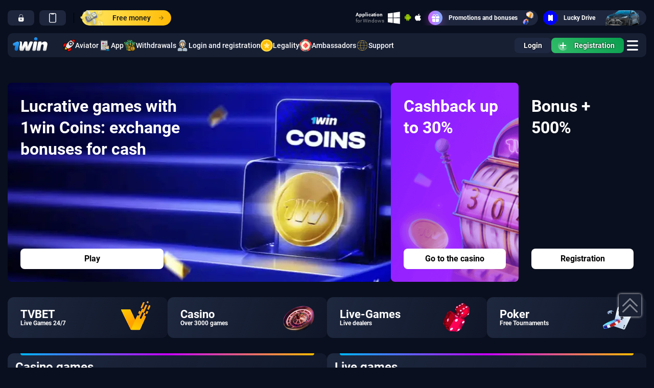

--- FILE ---
content_type: text/html; charset=UTF-8
request_url: https://taxwill.in/
body_size: 15808
content:
<!doctype html>
<html lang="en">
<head>
        <base href="https://taxwill.in/">
    <meta charset="UTF-8" />
    <meta http-equiv="Content-Type" content="text/html; charset=utf-8">
    <meta name="viewport" content="width=device-width, initial-scale=1">
    <meta http-equiv="X-UA-Compatible" content="IE=edge">
    
    <title>1win India Review (2025): Claim Your 500% Bonus</title>
    
    <meta name="description" content="Is 1win India worth playing at? 🇮🇳 Our in-depth 2025 review covers the massive 500% bonus, secure app download, and deposits in INR. Get all the facts before you play!">
    
    
    <link rel="canonical" href="https://taxwill.in/en-in/" />
        <link rel="alternate" href="https://taxwill.in/en-in/" hreflang="en-IN">
        <link rel="alternate" href="https://taxwill.in/" hreflang="en">
    
   
    <!--favicon -->
	<link rel="icon" href="/template/images/favicon/favicon.ico" type="image/x-icon">
    <link rel="apple-touch-icon" sizes="57x57" href="/template/images/favicon/apple-icon-57x57.png">
	<link rel="apple-touch-icon" sizes="60x60" href="/template/images/favicon/apple-icon-60x60.png">
	<link rel="apple-touch-icon" sizes="72x72" href="/template/images/favicon/apple-icon-72x72.png">
	<link rel="apple-touch-icon" sizes="76x76" href="/template/images/favicon/apple-icon-76x76.png">
	<link rel="apple-touch-icon" sizes="114x114" href="/template/images/favicon/apple-icon-114x114.png">
	<link rel="apple-touch-icon" sizes="120x120" href="/template/images/favicon/apple-icon-120x120.png">
	<link rel="apple-touch-icon" sizes="144x144" href="/template/images/favicon/apple-icon-144x144.png">
	<link rel="apple-touch-icon" sizes="152x152" href="/template/images/favicon/apple-icon-152x152.png">
	<link rel="apple-touch-icon" sizes="180x180" href="/template/images/favicon/apple-icon-180x180.png">
	<link rel="icon" type="image/png" sizes="192x192" href="/template/images/favicon/android-icon-192x192.png">
	<link rel="icon" type="image/png" sizes="32x32" href="/template/images/favicon/favicon-32x32.png">
	<link rel="icon" type="image/png" sizes="96x96" href="/template/images/favicon/favicon-96x96.png">
	<link rel="icon" type="image/png" sizes="16x16" href="/template/images/favicon/favicon-16x16.png">
	<link rel="manifest" href="/manifest.json" crossOrigin="use-credentials">
	<meta name="msapplication-TileColor" content="#ffffff">
	<meta name="msapplication-TileImage" content="/template/images/favicon/ms-icon-144x144.png">
    
    <meta property="og:type" content="website">
    <meta property="og:site_name" content="1 WIN">
    <meta property="og:image" content="/template/images/1win-logo.svg">
    <meta property="og:image:secure_url" content="">  
    <meta property="og:title" content="1win India Review (2025): Claim Your 500% Bonus">
    <meta property="og:description" content="Is 1win India worth playing at? 🇮🇳 Our in-depth 2025 review covers the massive 500% bonus, secure app download, and deposits in INR. Get all the facts before you play!">
    <meta property="og:url" content="https://taxwill.in/">
    <meta name="twitter:card" content="summary_large_image">
    <meta name="twitter:title" content="1win India Review (2025): Claim Your 500% Bonus">
    <meta name="twitter:description" content="Is 1win India worth playing at? 🇮🇳 Our in-depth 2025 review covers the massive 500% bonus, secure app download, and deposits in INR. Get all the facts before you play!">
    <meta name="twitter:url" content="https://taxwill.in/">
    
    <link rel="preload" href="/assets/components/modxminify/cache/styles-1-1758975609.min.css" as="style">
        
    <link rel="stylesheet" href="/assets/components/modxminify/cache/styles-1-1758975609.min.css">
        
       
    
    
    <script type="application/ld+json">
{
 "@context": "https://schema.org",
 "@type": "Article",
 "headline": "1win India Review (2025): The Ultimate Guide to Betting & Casino",
 "image": "https://taxwill.in/template/images/logo.svg",

 "publisher": {
   "@type": "Organization",
   "name": "1 WIN",
   "logo": {
     "@type": "ImageObject",
     "url": "https://taxwill.in/template/images/logo.svg"
   }
 },
 "datePublished": "23 Aug 2023",
 "dateModified": "27 Sep 2025",
 "mainEntityOfPage": {
   "@type": "WebPage",
   "@id": "https://taxwill.in/"
 },
 "description": "Is 1win India worth playing at? 🇮🇳 Our in-depth 2025 review covers the massive 500% bonus, secure app download, and deposits in INR. Get all the facts before you play!",
 
 "articleBody": "<p>Welcome to the most detailed 1win India review for 2025. If you're looking for a reliable, feature-packed platform for sports betting and casino gaming, you’ve come to the right place. We've spent hours testing, analyzing, and comparing every aspect of 1win to give you a complete picture. This guide&#8230;</p>"
}
</script>

    
    <script type="application/ld+json">
    {
      "@context": "https://schema.org/",
      "@type": "Organization",
      "name": "1win India Review (2025): Claim Your 500% Bonus",
      "url": "https://taxwill.in/",
      "sponsor":
      {
        "@type": "Organization",
        "name": "1win India Review (2025): Claim Your 500% Bonus",
        "url": "https://taxwill.in/"
      }
    }
    </script>
</head>
<body>
    
        
        
            <header class="header">
    <div class="container header__top">
        <div class="header__top-item">
            <button data-go="1" class="button button--min header__icon-button">
                <svg style="width:18px" xmlns="http://www.w3.org/2000/svg" viewBox="0 0 35 35" aria-hidden="true" role="img" class="icon icon-lock sm inline access-icon access-icon"><path d="M26.76 16.08H9.62a1.86 1.86 0 00-1.85 1.85v7.37a6.43 6.43 0 006.41 6.42H22a6.3 6.3 0 006.28-6.28v-7.86a1.5 1.5 0 00-1.52-1.5zm-8.45 8.78v1.74a.57.57 0 01-.57.54.58.58 0 01-.58-.54v-1.75a2.42 2.42 0 01-1.87-2.39 2.46 2.46 0 114.92 0 2.42 2.42 0 01-1.9 2.39zM18.06 4.23h-.12A6.75 6.75 0 0011.22 11v4h1.13v-4.12A5.46 5.46 0 0114 7a5.56 5.56 0 013.93-1.61H18A5.62 5.62 0 0123.52 11v3.89h1.13v-4a6.72 6.72 0 00-6.59-6.66z"></path></svg>
            </button>
            <button data-go="1" class="button button--min header__icon-button">
                <svg width="15" height="20" viewBox="0 0 15 20" fill="none" xmlns="http://www.w3.org/2000/svg" aria-hidden="true" role="img" class="icon icon-mobile sm inline access-icon access-icon"><path fill-rule="evenodd" clip-rule="evenodd" d="M12 0c1.657 0 3 1.28 3 2.857v14.286C15 18.72 13.657 20 12 20H3c-1.657 0-3-1.28-3-2.857V2.857C0 1.28 1.343 0 3 0h9zM4.5 1.429v.428a1 1 0 001 1h4a1 1 0 001-1V1.43H12l.175.01c.746.082 1.325.686 1.325 1.418v14.286l-.01.166c-.087.71-.72 1.262-1.49 1.262H3l-.175-.01c-.746-.082-1.325-.686-1.325-1.418V2.857l.01-.166c.087-.711.72-1.262 1.49-1.262h1.5z" fill="#fff"></path></svg>
            </button>
            <div class="header__separator"></div>
            <button data-go="1" class="button button--min header__yellow-button">
                <img src="/template/images/free-money.png" alt="button" class="button-img button-img--left">
                Free money
                <svg xmlns="http://www.w3.org/2000/svg" viewBox="0 0 448 512" aria-hidden="true" role="img" class="icon icon-arrow-right FreeMoneyLink_arrow_cMaRG FreeMoneyLink_arrow_cMaRG" style="--vicon-with-gradient-problem__size: 9px;"><path d="M218.101 38.101L198.302 57.9c-4.686 4.686-4.686 12.284 0 16.971L353.432 230H12c-6.627 0-12 5.373-12 12v28c0 6.627 5.373 12 12 12h341.432l-155.13 155.13c-4.686 4.686-4.686 12.284 0 16.971l19.799 19.799c4.686 4.686 12.284 4.686 16.971 0l209.414-209.414c4.686-4.686 4.686-12.284 0-16.971L235.071 38.101c-4.686-4.687-12.284-4.687-16.97 0z"></path></svg>
            </button>
        </div>
        <div class="header__top-item">
        
            <div class="headerAppsWrapper">
                <div class="win" data-go="1">
                    <div class="win_infos">
                        <p class="win_heading">Application <span>for Windows</span></p>
                    </div>
                    <svg xmlns="http://www.w3.org/2000/svg" viewBox="0 0 39 39" aria-hidden="true" role="img" class="win_icon">
                        <path fill="#FFF" d="M0 5.496l15.816-2.154.007 15.256-15.809.09L0 5.496zm15.808 14.86l.013 15.269L.012 33.45V20.253l15.796.103zM17.726 3.06L38.696 0v18.404l-20.97.166V3.06zM38.7 20.499l-.005 18.322-20.97-2.96-.03-15.396 21.005.034z">
                        </path>
                    </svg>
                </div>
                <div class="mob_apps">
                    <span data-go="1">
                        <svg xmlns="http://www.w3.org/2000/svg" viewBox="0 0 11 12" aria-hidden="true" role="img">
                            <path d="M1.54 4.637v3.095c0 .411-.324.74-.736.74-.408 0-.804-.331-.804-.74V4.637c0-.404.396-.735.804-.735.404 0 .735.331.735.735zm.288 4.196a.79.79 0 00.791.791h.532l.008 1.633c0 .986 1.475.978 1.475 0V9.624h.995v1.633c0 .98 1.483.984 1.483 0V9.624h.54a.788.788 0 00.785-.791V4.038H1.828v4.795zm6.628-5.054H1.8c0-1.144.684-2.138 1.7-2.657L2.987.18c-.075-.13.115-.214.179-.101l.519.951a3.61 3.61 0 012.894 0l.517-.95c.067-.115.254-.03.179.102l-.51.94c1.007.519 1.691 1.513 1.691 2.657zM3.894 2.296a.28.28 0 00-.28-.28.277.277 0 00-.273.28c0 .152.123.28.272.28a.28.28 0 00.281-.28zm3.03 0a.279.279 0 00-.272-.28.28.28 0 100 .56c.15 0 .273-.128.273-.28zm2.534 1.606a.733.733 0 00-.735.735v3.095c0 .411.332.74.735.74.412 0 .805-.331.805-.74V4.637c0-.412-.396-.735-.805-.735z" style="fill: #97c806"></path>
                        </svg>
                    </span>
                    <span data-go="1">
                        <svg xmlns="http://www.w3.org/2000/svg" viewBox="0 0 19 23" aria-hidden="true" role="img">
                            <path d="M15.86 11.93c-.01-1.85.827-3.246 2.52-4.275-.947-1.355-2.379-2.101-4.269-2.247-1.789-.141-3.744 1.043-4.46 1.043-.756 0-2.49-.993-3.85-.993C2.989 5.503 0 7.701 0 12.171c0 1.32.242 2.686.726 4.092.645 1.85 2.973 6.386 5.402 6.31 1.27-.03 2.167-.902 3.82-.902 1.603 0 2.435.902 3.85.902 2.45-.035 4.557-4.158 5.172-6.012-3.286-1.547-3.11-4.536-3.11-4.632zm-2.852-8.276C14.384 2.02 14.258.534 14.218 0c-1.215.07-2.621.827-3.423 1.759-.882.998-1.4 2.233-1.29 3.623 1.315.101 2.515-.574 3.503-1.728z" style="fill: #fff"></path>
                        </svg>
                    </span>
                </div>
            </div>

            <button data-go="1" class="button button--min header__grey-button">
                <span class="button-circle button-circle--violet">
                    <svg viewBox="0 0 14 14" fill="none" xmlns="http://www.w3.org/2000/svg" aria-hidden="true" role="img" class="icon icon-present-bonus" style="--vicon-with-gradient-problem__size: 15px;"><g clip-path="url(#present-bonus_svg__clip0_2013_58512)"><path fill-rule="evenodd" clip-rule="evenodd" d="M2.55.683A2.333 2.333 0 014.2 0 3.265 3.265 0 017 1.583 3.265 3.265 0 019.8 0a2.333 2.333 0 012.333 2.333V2.6c0 .418-.124.808-.337 1.133h.804a1.4 1.4 0 011.4 1.4v.934a1.4 1.4 0 01-1.4 1.4H7.467V3.733h2.6c.625 0 1.133-.507 1.133-1.133v-.267a1.4 1.4 0 00-1.4-1.4 2.333 2.333 0 00-2.333 2.334v.466h-.934v-.466A2.333 2.333 0 004.2.933a1.4 1.4 0 00-1.4 1.4V2.6c0 .626.508 1.133 1.133 1.133h2.6v3.734H1.4a1.4 1.4 0 01-1.4-1.4v-.934a1.4 1.4 0 011.4-1.4h.805A2.058 2.058 0 011.867 2.6v-.267c0-.619.245-1.212.683-1.65zM.933 8.4h5.6V14H3.267a2.333 2.333 0 01-2.334-2.333V8.4zm9.8 5.6H7.467V8.4h5.6v3.267A2.333 2.333 0 0110.733 14z" fill="#fff"></path></g><defs><clipPath id="present-bonus_svg__clip0_2013_58512"><path fill="#fff" d="M0 0h14v14H0z"></path></clipPath></defs></svg>
                </span>
                Promotions and bonuses
                <img src="/template/images/present.png" alt="button" class="button-img button-img--right">
            </button>
            <button data-go="1" class="button button--min header__grey-button" style="padding-right: 100px">
                <span class="button-circle button-circle--blue">
                    <svg width="10" height="12" viewBox="0 0 10 12" fill="none" xmlns="http://www.w3.org/2000/svg"><g clip-path="url(#clip0_6630_777)"><path d="M1.66667 12C1.22464 12 0.800716 11.842 0.488155 11.5607C0.175595 11.2794 0 10.8978 0 10.5L0 1.5C0 1.10217 0.175595 0.720644 0.488155 0.43934C0.800716 0.158035 1.22464 0 1.66667 0H3.33333C3.33333 0.397824 3.50893 0.779355 3.82149 1.06066C4.13405 1.34196 4.55797 1.5 5 1.5C5.44203 1.5 5.86595 1.34196 6.17851 1.06066C6.49107 0.779355 6.66667 0.397824 6.66667 0H8.33333C8.77536 0 9.19928 0.158035 9.51184 0.43934C9.82441 0.720644 10 1.10217 10 1.5V10.5C10 10.8978 9.82441 11.2794 9.51184 11.5607C9.19928 11.842 8.77536 12 8.33333 12H6.66667C6.66667 11.6022 6.49107 11.2206 6.17851 10.9393C5.86595 10.658 5.44203 10.5 5 10.5C4.55797 10.5 4.13405 10.658 3.82149 10.9393C3.50893 11.2206 3.33333 11.6022 3.33333 12H1.66667Z" fill="white"/></g><defs><clipPath id="clip0_6630_777"><rect width="12" height="10" fill="white" transform="matrix(0 -1 1 0 0 12)"/></clipPath></defs></svg>
                </span>
                Lucky Drive
                <img src="/template/images/car.png" alt="button" class="button-img button-img--right">
            </button>

        </div>
    </div>
    
    
    
    
    <div class="container container--menu">
        <div class="header__wrapper">
        
        
            <div class="header__holder">
                <a href="/" class="header__logo">
                    <img src="/template/images/1win-logo.svg" class="1win logo" alt="1win official">
                </a>
                <nav class="header__menu  header__menu--desctop" itemscope="" itemtype="https://schema.org/SiteNavigationElement">
<!--                     <div class=header__menu__top>
    <div>
        <button data-go="1" class="button button--min header__icon-button">
            <svg data-v-312e6422="" xmlns="http://www.w3.org/2000/svg" viewBox="0 0 14 14" aria-hidden="true" role="img" class="icon icon-user sm"><path d="M7 6.25a3 3 0 110-6 3 3 0 010 6zm-6.75 6.9c.291-3.58 3.196-5.4 6.738-5.4 3.59 0 6.54 1.72 6.76 5.4.01.147 0 .6-.563.6H.795c-.187 0-.56-.406-.545-.6z"></path></svg>
        </button>
        <button data-go="1" class="button button__primary">
            Sign Up
        </button>
    </div>
    <img src="/template/images/icons/menu/close.svg" alt="close-menu" id="closeMenu" class="closer">
</div>

 -->
                    
                    <a itemprop="url" href="https://taxwill.in/aviator/" class="header__menu__item first">
    <img src="/uploads/r7-icons/rocket.svg" alt="Aviator">Aviator 
    <meta itemprop="name" content="Aviator" />
</a><a itemprop="url" href="https://taxwill.in/app/" class="header__menu__item">
    <img src="/uploads/new-icons/mobile-app.svg" alt="App">App 
    <meta itemprop="name" content="App" />
</a><a itemprop="url" href="https://taxwill.in/withdrawal/" class="header__menu__item">
    <img src="/uploads/new-icons/money.svg" alt="Withdrawals">Withdrawals 
    <meta itemprop="name" content="Withdrawals" />
</a><a itemprop="url" href="https://taxwill.in/login/" class="header__menu__item">
    <img src="/uploads/new-icons/free-icon-anonymity-7118737.png" alt="Login and registration">Login and registration 
    <meta itemprop="name" content="Login and registration" />
</a><a itemprop="url" href="https://taxwill.in/legal/" class="header__menu__item">
    <img src="/uploads/icons/coin.svg" alt="Legality">Legality 
    <meta itemprop="name" content="Legality" />
</a><a itemprop="url" href="https://taxwill.in/ambassadors/" class="header__menu__item">
    <img src="/uploads/new-icons/poker-chip.svg" alt="Ambassadors">Ambassadors 
    <meta itemprop="name" content="Ambassadors" />
</a><a itemprop="url" href="https://taxwill.in/support/" class="header__menu__item last">
    <img src="/uploads/icons/globe.svg" alt="Support">Support 
    <meta itemprop="name" content="Support" />
</a>
    
                </nav>
            </div>
            <div class="header__holder">
                <div class="header__buttons">
                    <button data-go="1"  class="button button__secondary">Login</button>
                    <button data-go="1"  class="button button__primary">
                        <span class="icon-wrap"><svg xmlns="http://www.w3.org/2000/svg" viewBox="0 0 384 512" aria-hidden="true" role="img" class="icon icon-plus sm inline"><path d="M368 224H224V80c0-8.84-7.16-16-16-16h-32c-8.84 0-16 7.16-16 16v144H16c-8.84 0-16 7.16-16 16v32c0 8.84 7.16 16 16 16h144v144c0 8.84 7.16 16 16 16h32c8.84 0 16-7.16 16-16V288h144c8.84 0 16-7.16 16-16v-32c0-8.84-7.16-16-16-16z"></path></svg></span>
                        Registration
                    </button>
                    <button class="header__mobile__item menuOpener header__menu-button" id="openMenu">
                        <img src="/template/images/icons/menu/hamburger.svg" alt="menu">
                        
                    </button>
                </div>
            </div>

        </div>
    </div>
</header>


<div class="header__mobile">
            
            <button data-go="1" class="header__mobile__item ">
                <img src="/template/images/icons/menu/main.svg" alt="icon">
                Main
            </button>
            <button data-go="1" class="header__mobile__item ">
                <img src="/template/images/icons/menu/sports.svg" alt="icon">
                Sport
            </button>
            <button data-go="1" class="header__mobile__item ">
                <img src="/template/images/icons/menu/bonus.svg" alt="icon">
                Free money
            </button>
            <button data-go="1" class="header__mobile__item ">
                <img src="/template/images/icons/menu/casino.svg" alt="icon">
                Casino
            </button>
            <button data-go="1" class="header__mobile__item ">
                <img src="/template/images/icons/menu/livegames.svg" alt="icon">
                Live-games
            </button>
            <button class="header__mobile__item menuOpener" id="openMenu">
                <img src="/template/images/icons/menu/hamburger.svg" alt="menu">
                Menu
            </button>
        </div>
        
        <nav class="header__menu header__menu--mobile" itemscope="" itemtype="https://schema.org/SiteNavigationElement">
            <div class=header__menu__top>
                <div>
                    <button data-go="1" class="button button--min header__icon-button">
                        <svg data-v-312e6422="" xmlns="http://www.w3.org/2000/svg" viewBox="0 0 14 14" aria-hidden="true" role="img" class="icon icon-user sm"><path d="M7 6.25a3 3 0 110-6 3 3 0 010 6zm-6.75 6.9c.291-3.58 3.196-5.4 6.738-5.4 3.59 0 6.54 1.72 6.76 5.4.01.147 0 .6-.563.6H.795c-.187 0-.56-.406-.545-.6z"></path></svg>
                    </button>
                    <button data-go="1" class="button button__primary">
                        Sign Up
                    </button>
                </div>
                <img src="/template/images/icons/menu/close.svg" alt="close-menu" id="closeMenu" class="closer">
            </div>
            
            <a itemprop="url" href="https://taxwill.in/aviator/" class="header__menu__item first">
    <img src="/uploads/r7-icons/rocket.svg" alt="Aviator">Aviator 
    <meta itemprop="name" content="Aviator" />
</a><a itemprop="url" href="https://taxwill.in/app/" class="header__menu__item">
    <img src="/uploads/new-icons/mobile-app.svg" alt="App">App 
    <meta itemprop="name" content="App" />
</a><a itemprop="url" href="https://taxwill.in/withdrawal/" class="header__menu__item">
    <img src="/uploads/new-icons/money.svg" alt="Withdrawals">Withdrawals 
    <meta itemprop="name" content="Withdrawals" />
</a><a itemprop="url" href="https://taxwill.in/login/" class="header__menu__item">
    <img src="/uploads/new-icons/free-icon-anonymity-7118737.png" alt="Login and registration">Login and registration 
    <meta itemprop="name" content="Login and registration" />
</a><a itemprop="url" href="https://taxwill.in/legal/" class="header__menu__item">
    <img src="/uploads/icons/coin.svg" alt="Legality">Legality 
    <meta itemprop="name" content="Legality" />
</a><a itemprop="url" href="https://taxwill.in/ambassadors/" class="header__menu__item">
    <img src="/uploads/new-icons/poker-chip.svg" alt="Ambassadors">Ambassadors 
    <meta itemprop="name" content="Ambassadors" />
</a><a itemprop="url" href="https://taxwill.in/support/" class="header__menu__item last">
    <img src="/uploads/icons/globe.svg" alt="Support">Support 
    <meta itemprop="name" content="Support" />
</a>
    
        </nav>
            <div class="container slider__holder">
    <div class="swiper-container slider">
        <div class="swiper-wrapper">
            <div class="swiper-slide " >
    
    <div class="slider__wrapper lozad is-desctop"  data-background-image="uploads/slider/coins-desktop.webp" fetchpriority="high">
        <div class="slider__info">
            <div class="slider__title">Lucrative games with 1win Coins: exchange bonuses for cash</div>
            <button class="button button__white" data-go="1">Play</button>
        </div> 
    </div>
    <div class="slider__wrapper lozad is-mobile"  data-background-image="uploads/slider/coins-mobile.webp" fetchpriority="high">
        <div class="slider__info">
            <div class="slider__title">Lucrative games with 1win Coins: exchange bonuses for cash</div>
            <button class="button button__white" data-go="1">Play</button>
        </div> 
    </div> 
</div>
<div class="swiper-slide " >
    
    <div class="slider__wrapper lozad is-desctop"  data-background-image="uploads/slider/30-desktop.webp" fetchpriority="high">
        <div class="slider__info">
            <div class="slider__title">Hurry up and get your first +500% deposit bonus</div>
            <button class="button button__white" data-go="1">Register</button>
        </div> 
    </div>
    <div class="slider__wrapper lozad is-mobile"  data-background-image="uploads/slider/30-mobile.webp" fetchpriority="high">
        <div class="slider__info">
            <div class="slider__title">Hurry up and get your first +500% deposit bonus</div>
            <button class="button button__white" data-go="1">Register</button>
        </div> 
    </div> 
</div>

        </div>
    </div>
    <div class="slider__min">
        <div class="slider__min-item " >
    <div class="slider__wrapper" style="background-image: url('uploads/slider/cashback.png');">
        <div class="slider__info">
            <div class="slider__title">Cashback up to 30%</div>
            <button class="button button__white" data-go="1">Go to the casino</button>
        </div> 
    </div>
       
</div><div class="slider__min-item " >
    <div class="slider__wrapper" style="background-image: url('uploads/slider/bonus.avif');">
        <div class="slider__info">
            <div class="slider__title">Bonus + 500%</div>
            <button class="button button__white" data-go="1">Registration</button>
        </div> 
    </div>
       
</div>
    </div>
</div>


            <div class="container">
                <div class="casino-menu">
    <div class="casino-menu__item" data-go="1">
    <div class="casino-menu__text">
        TVBET
        <span>Live Games 24/7</span>
    </div>
    <div class="casino-menu__image">
        <img src="uploads/menuicons/win.png" alt="icon">
    </div>
</div><div class="casino-menu__item" data-go="1">
    <div class="casino-menu__text">
        Casino
        <span>Over 3000 games</span>
    </div>
    <div class="casino-menu__image">
        <img src="uploads/menuicons/casino-icon.webp" alt="icon">
    </div>
</div><div class="casino-menu__item" data-go="1">
    <div class="casino-menu__text">
        Live-Games
        <span>Live dealers</span>
    </div>
    <div class="casino-menu__image">
        <img src="uploads/menuicons/dice.png" alt="icon">
    </div>
</div><div class="casino-menu__item" data-go="1">
    <div class="casino-menu__text">
        Poker
        <span>Free Tournaments</span>
    </div>
    <div class="casino-menu__image">
        <img src="uploads/menuicons/poker-icon.webp" alt="icon">
    </div>
</div>
</div>
                <div class="content-row">
                    <div class="content-column">
                        <div class=" slots__block">
    
        <div class="slots__header ">
            
                    Casino games
                
            
            
        </div>
        <div class="slots__list ">
            <div class="slot-item" data-go="1">

    <div class="slot-item__img">
        <img class="lozad" data-src="/uploads/1winslots/game 12_10_11zon.webp" alt="Sweet Bonanza" src="[data-uri]" width="215" height="150">
        
        
    </div>
    <div class="slot-item__bottom">
        <p class="slot-item__title">Sweet Bonanza</p>
    </div>
</div>
<div class="slot-item" data-go="1">

    <div class="slot-item__img">
        <img class="lozad" data-src="/uploads/1winslots/game 9_7_11zon.webp" alt="PlinkoX" src="[data-uri]" width="215" height="150">
        
        
    </div>
    <div class="slot-item__bottom">
        <p class="slot-item__title">PlinkoX</p>
    </div>
</div>
<div class="slot-item" data-go="1">

    <div class="slot-item__img">
        <img class="lozad" data-src="/uploads/1winslots/game 5_3_11zon.webp" alt="Hotline" src="[data-uri]" width="215" height="150">
        
        
    </div>
    <div class="slot-item__bottom">
        <p class="slot-item__title">Hotline</p>
    </div>
</div>
<div class="slot-item" data-go="1">

    <div class="slot-item__img">
        <img class="lozad" data-src="/uploads/1winslots/game-1.webp" alt="Aero" src="[data-uri]" width="215" height="150">
        
        
    </div>
    <div class="slot-item__bottom">
        <p class="slot-item__title">Aero</p>
    </div>
</div>
<div class="slot-item" data-go="1">

    <div class="slot-item__img">
        <img class="lozad" data-src="/uploads/1winslots/game 14_12_11zon.webp" alt="TowerX" src="[data-uri]" width="215" height="150">
        
        
    </div>
    <div class="slot-item__bottom">
        <p class="slot-item__title">TowerX</p>
    </div>
</div>
<div class="slot-item" data-go="1">

    <div class="slot-item__img">
        <img class="lozad" data-src="/uploads/1winslots/game 8_6_11zon.webp" alt="Mini Roulette" src="[data-uri]" width="215" height="150">
        
        
    </div>
    <div class="slot-item__bottom">
        <p class="slot-item__title">Mini Roulette</p>
    </div>
</div>
<div class="slot-item" data-go="1">

    <div class="slot-item__img">
        <img class="lozad" data-src="/uploads/1winslots/game 13_11_11zon.webp" alt="The Dog House - Dog or Alive" src="[data-uri]" width="215" height="150">
        
        
    </div>
    <div class="slot-item__bottom">
        <p class="slot-item__title">The Dog House - Dog or Alive</p>
    </div>
</div>
<div class="slot-item" data-go="1">

    <div class="slot-item__img">
        <img class="lozad" data-src="/uploads/1winslots/game-2.webp" alt="Beheaded" src="[data-uri]" width="215" height="150">
        
        
    </div>
    <div class="slot-item__bottom">
        <p class="slot-item__title">Beheaded</p>
    </div>
</div>
        </div>
    
</div>
                    </div>
                    <div class="content-column">
                        <div class=" slots__block">
    
        <div class="slots__header ">
            
                    Live games
                
            
            
        </div>
        <div class="slots__list ">
            <div class="slot-item" data-go="1">

    <div class="slot-item__img">
        <img class="lozad" data-src="/uploads/1winslots/game 6_4_11zon.webp" alt="Lightning Roulette" src="[data-uri]" width="215" height="150">
        
        
    </div>
    <div class="slot-item__bottom">
        <p class="slot-item__title">Lightning Roulette</p>
    </div>
</div>
<div class="slot-item" data-go="1">

    <div class="slot-item__img">
        <img class="lozad" data-src="/uploads/1winslots/game-16.webp" alt="XXXtreme Lightning Roulette" src="[data-uri]" width="215" height="150">
        
        
    </div>
    <div class="slot-item__bottom">
        <p class="slot-item__title">XXXtreme Lightning Roulette</p>
    </div>
</div>
<div class="slot-item" data-go="1">

    <div class="slot-item__img">
        <img class="lozad" data-src="/uploads/1winslots/game 11_9_11zon.webp" alt="Russian Roulette" src="[data-uri]" width="215" height="150">
        
        
    </div>
    <div class="slot-item__bottom">
        <p class="slot-item__title">Russian Roulette</p>
    </div>
</div>
<div class="slot-item" data-go="1">

    <div class="slot-item__img">
        <img class="lozad" data-src="/uploads/1winslots/game-15.webp" alt="Ultimate Roulette" src="[data-uri]" width="215" height="150">
        
        
    </div>
    <div class="slot-item__bottom">
        <p class="slot-item__title">Ultimate Roulette</p>
    </div>
</div>
<div class="slot-item" data-go="1">

    <div class="slot-item__img">
        <img class="lozad" data-src="/uploads/1winslots/game 4_2_11zon.webp" alt="Gold Vault Roulette" src="[data-uri]" width="215" height="150">
        
        
    </div>
    <div class="slot-item__bottom">
        <p class="slot-item__title">Gold Vault Roulette</p>
    </div>
</div>
<div class="slot-item" data-go="1">

    <div class="slot-item__img">
        <img class="lozad" data-src="/uploads/1winslots/game 7_5_11zon.webp" alt="Mega Roulette" src="[data-uri]" width="215" height="150">
        
        
    </div>
    <div class="slot-item__bottom">
        <p class="slot-item__title">Mega Roulette</p>
    </div>
</div>
<div class="slot-item" data-go="1">

    <div class="slot-item__img">
        <img class="lozad" data-src="/uploads/1winslots/game 10_8_11zon.webp" alt="Vegas Roulette" src="[data-uri]" width="215" height="150">
        
        
    </div>
    <div class="slot-item__bottom">
        <p class="slot-item__title">Vegas Roulette</p>
    </div>
</div>
<div class="slot-item" data-go="1">

    <div class="slot-item__img">
        <img class="lozad" data-src="/uploads/1winslots/game 3_1_11zon.webp" alt="Caribbean Stud Poker" src="[data-uri]" width="215" height="150">
        
        
    </div>
    <div class="slot-item__bottom">
        <p class="slot-item__title">Caribbean Stud Poker</p>
    </div>
</div>
        </div>
    
</div>
                    </div>
                </div>
            </div>
            
            
            
            <div class=container>
                
                <div class="content-text ">
                    <h1>1win India Review (2025): The Ultimate Guide to Betting & Casino</h1>
                    <div class="toc_container">
        <div class="toc_title "><img src="/template/images/1win-logo.svg" alt="Table of contents">Table of contents</div>
        <div class="toc_list_wrap">
        <ul class="toc_list"><li> <span data-anchor="#i-0">1win India: Key Information at a Glance</span></li><li> <span data-anchor="#i-1">Pros &amp; Cons of 1win India</span></li><li> <span data-anchor="#i-2">Is 1win Legal and Safe for Indian Players?</span></li><li> <span data-anchor="#i-3">1win Welcome Bonus: How to Get 500% up to ₹80,400</span></li><li> <span data-anchor="#i-4">1win Registration &amp; Login: A Step-by-Step Guide</span></li><li> <span data-anchor="#i-5">1win App Download for Android (APK) and iOS</span></li><li> <span data-anchor="#i-6">Payment Methods in India: Deposits &amp; Withdrawals</span></li><li> <span data-anchor="#i-7">Sports Betting at 1win</span></li><li> <span data-anchor="#i-8">1win India Casino Review</span></li><li> <span data-anchor="#i-9">Customer Support</span></li><li> <span data-anchor="#i-10">Our Final Verdict</span></li><li> <span data-anchor="#i-11">FAQ</span></li></ul></div></div>
                    <p>Welcome to the most detailed 1win India review for 2025. If you're looking for a reliable, feature-packed platform for sports betting and casino gaming, you’ve come to the right place. We've spent hours testing, analyzing, and comparing every aspect of 1win to give you a complete picture. This guide will walk you through its legality, bonuses, app performance, and much more, helping you decide if this is the right platform for you.</p>
<p><strong>Our Verdict: 9.5/10</strong>. 1win stands out as a top-tier choice for Indian players due to its massive welcome bonus, extensive game library, and excellent support for local payment methods. While no platform is perfect, 1win's strengths far outweigh its minor drawbacks, making it a highly recommended platform.</p>
<h2>1win India: Key Information at a Glance</h2>
<p>Before we dive deep, here is a summary of the most important details about 1win India in one convenient table. This will give you a quick overview of what the platform offers.</p>
<table>
<tbody>
<tr>
<td width="201">
<p>Feature</p>
</td>
<td width="384">
<p>Details</p>
</td>
</tr>
<tr>
<td width="201">
<p>Official Website</p>
</td>
<td width="384">
<p>1win.com</p>
</td>
</tr>
<tr>
<td width="201">
<p>Welcome Bonus</p>
</td>
<td width="384">
<p>500% up to ₹80,400 on first four deposits</p>
</td>
</tr>
<tr>
<td width="201">
<p>Hindi Language Support</p>
</td>
<td width="384">
<p>Yes</p>
</td>
</tr>
<tr>
<td width="201">
<p>Accepted Currency</p>
</td>
<td width="384">
<p>Indian Rupee (₹, INR)</p>
</td>
</tr>
<tr>
<td width="201">
<p>Popular Payment Methods</p>
</td>
<td width="384">
<p>UPI, Paytm, PhonePe, GPay, Bank Transfer, Cryptocurrency</p>
</td>
</tr>
<tr>
<td width="201">
<p>Minimum Deposit</p>
</td>
<td width="384">
<p>₹300</p>
</td>
</tr>
<tr>
<td width="201">
<p>Minimum Withdrawal</p>
</td>
<td width="384">
<p>₹500</p>
</td>
</tr>
<tr>
<td width="201">
<p>Mobile App</p>
</td>
<td width="384">
<p>Yes, for Android (.apk) and iOS</p>
</td>
</tr>
<tr>
<td width="201">
<p>License</p>
</td>
<td width="384">
<p>Curacao Gaming License (8048/JAZ2018-040)</p>
</td>
</tr>
<tr>
<td width="201">
<p>Owner</p>
</td>
<td width="384">
<p>1win N.V.</p>
</td>
</tr>
<tr>
<td width="201">
<p>Number of Casino Games</p>
</td>
<td width="384">
<p>Over 12,000</p>
</td>
</tr>
<tr>
<td width="201">
<p>Popular Betting Options</p>
</td>
<td width="384">
<p>Cricket (IPL), Football, Tennis, Casino, Aviator</p>
</td>
</tr>
<tr>
<td width="201">
<p>Customer Support</p>
</td>
<td width="384">
<p>24/7 Live Chat, Email</p>
</td>
</tr>
</tbody>
</table>
<p>This table provides a snapshot of 1win's core features, confirming its suitability for the Indian market.</p>
<h2>Pros &amp; Cons of 1win India</h2>
<p>To provide a balanced view, we've compiled the main advantages and disadvantages of using 1win. This will help you weigh the benefits against potential shortcomings.</p>
<table>
<tbody>
<tr>
<td width="262">
<p>Pros (What We Liked) 👍</p>
</td>
<td width="323">
<p>Cons (What Could Be Improved) 👎</p>
</td>
</tr>
<tr>
<td width="262">
<p>✅ Massive 500% Welcome Bonus: One of the largest sign-up offers available in India.</p>
</td>
<td width="323">
<p>❌ High Wagering Requirement: The bonus requires betting on odds of 3.0+, which can be challenging for beginners.</p>
</td>
</tr>
<tr>
<td width="262">
<p>✅ Excellent Payment Support: Full integration of UPI, Paytm, and other local methods.</p>
</td>
<td width="323">
<p>❌ Withdrawal Times Can Vary: While often fast, withdrawals can sometimes take longer during peak periods or for verification.</p>
</td>
</tr>
<tr>
<td width="262">
<p>✅ Huge Game Selection: Over 12,000 casino games, including popular Indian titles.</p>
</td>
<td width="323">
<p>❌ Website Can Feel Overwhelming: The sheer number of options might be confusing for new users at first.</p>
</td>
</tr>
<tr>
<td width="262">
<p>✅ Dedicated Mobile Apps: Well-optimized 1win app India for both Android and iOS devices.</p>
</td>
</tr>
<tr>
<td width="262">
<p>✅ Completely Legal &amp; Secure: Holds a valid international license and uses modern security protocols.</p>
</td>
</tr>
</tbody>
</table>
<p>As you can see, the platform's strengths are significant, particularly for players looking for a generous start and a wide variety of gaming options.</p>
<h2>Is 1win Legal and Safe for Indian Players?</h2>
<p style="text-align: center;"><img title="1win India" src="uploads/info/safety-infographics.webp" alt="1win India" /></p>
<p>One of the first questions every Indian player asks is: <a href="https://taxwill.in/legal/">is 1win legal in India</a>? The answer is yes, and here’s why. 1win operates under the Curacao Gaming License (8048/JAZ2018-040), an internationally recognized authority. Because it's an online platform based outside of India, it doesn't violate the country's gambling laws.</p>
<p>Your safety is further guaranteed by:</p>
<ul>
<li>SSL Encryption: The website uses strong SSL certificates to protect your personal and financial data from being intercepted.</li>
<li>KYC Policy: A mandatory Know Your Customer (KYC) verification process ensures that all users are legitimate, preventing fraud.</li>
<li><a href="https://taxwill.in/ambassadors/">Brand Ambassadors</a>: The platform's credibility is boosted by partnerships with major sports figures, making it clear that 1win is legal in India and a trustworthy brand.</li>
</ul>
<h2>1win Welcome Bonus: How to Get 500% up to ₹80,400</h2>
<p><img title="1win India bonus codes" src="uploads/1win-india/main/Bonuses.webp" alt="1win India bonus codes" width="1280" height="900" /></p>
<p>The 1win welcome bonus is designed to give you a massive boost when you start. It’s a 500% matched bonus spread across your first four deposits, up to a total of ₹80,400.</p>
<p>Here is a breakdown of how it works across your deposits:</p>
<table>
<tbody>
<tr>
<td width="118">
<p>Deposit</p>
</td>
<td width="158">
<p>Bonus Percentage</p>
</td>
</tr>
<tr>
<td width="118">
<p>1st Deposit</p>
</td>
<td width="158">
<p>200%</p>
</td>
</tr>
<tr>
<td width="118">
<p>2nd Deposit</p>
</td>
<td width="158">
<p>150%</p>
</td>
</tr>
<tr>
<td width="118">
<p>3rd Deposit</p>
</td>
<td width="158">
<p>100%</p>
</td>
</tr>
<tr>
<td width="118">
<p>4th Deposit</p>
</td>
<td width="158">
<p>50%</p>
</td>
</tr>
</tbody>
</table>
<p>This tiered structure allows you to maximize the bonus over time.</p>
<p>To claim and use your bonus, follow these simple steps:</p>
<ol>
<li>Register: Complete the 1win India login and registration process.</li>
<li>Deposit: Make your first deposit of at least ₹300. The bonus will be credited automatically to your bonus account.</li>
<li>Wager: To transfer bonus funds to your main account, you need to place single sports bets with odds of 3.0 or higher. If your bet wins, an additional 5% of the bet amount is transferred from your bonus balance.</li>
</ol>
<p>This system rewards active play and gives you a clear path to converting your bonus into real, withdrawable cash.</p>
<h2>1win Registration &amp; Login: A Step-by-Step Guide</h2>
<p>Getting started with 1win is a quick and simple process.</p>
<h4>How to Register a New Account</h4>
<ol>
<li>Visit the Official Site: Go to the official 1win website.</li>
<li>Click 'Registration': Locate and click the green 'Registration' button.</li>
<li>Choose a Method: You can sign up quickly using your social media accounts (like Google or Telegram) or via the standard email/phone number method.</li>
<li>Fill in Your Details: Select your currency (INR), enter your phone number, email, and create a password.</li>
<li>Enter Promo Code: If you have a promo code, click the '+' button to add it.</li>
<li>Accept Terms: Agree to the terms and conditions and click 'Register'.</li>
</ol>
<h3>How to Login to Your Account</h3>
<p><img title="1win India login" src="uploads/1win-india/main/Login.webp" alt="1win India login" width="715" height="1000" /></p>
<p>For your regular 1win login India, simply click the 'Login' button, enter your registered email/phone and password, and you’ll have access to your account.</p>
<h3>Understanding the Account Verification (KYC) Process</h3>
<p>Verification is a crucial security step required before you can withdraw funds. You will need to provide a government-issued ID (like an Aadhaar card or passport) to confirm your identity. This process is standard for all licensed platforms and ensures a secure betting environment.</p>
<h2>1win App Download for Android (APK) and iOS</h2>
<p><img title="1win app India" src="uploads/1win-india/main/App.webp" alt="1win app India" width="715" height="1000" /></p>
<p>The mobile experience is a priority, and the 1win app India is perfectly designed for betting on the go. It’s fast, uses less data, and provides access to all features.</p>
<h3>For Android Users: Step-by-Step APK Installation Guide</h3>
<p>Because the app isn't on the Google Play Store, you'll need to perform a 1win India app download directly from their site.</p>
<ol>
<li>Go to the 1win Website: Using your mobile browser, navigate to the official site.</li>
<li>Find the Android Icon: Scroll down and tap on the Android logo.</li>
<li>Download the <a href="https://taxwill.in/app/">APK</a>: This will start the download of the 1win.apk file.</li>
<li>Allow Installation: Before installing, go to your phone’s 'Settings' and enable 'Install from unknown sources'.</li>
<li>Install the App: Open the downloaded file and follow the prompts to install it.</li>
</ol>
<h3>For iOS Users (iPhone/iPad): Instructions</h3>
<p>iOS users have an even simpler process. On the 1win website, tap the Apple logo, and you’ll receive instructions to add a shortcut to your home screen, which functions exactly like a native app.</p>
<h2>Payment Methods in India: Deposits &amp; Withdrawals</h2>
<p>1win excels in providing a seamless banking experience for Indian players. You can use all the popular and convenient local payment methods.</p>
<p>This table outlines the key payment options available for transactions in INR.</p>
<table>
<tbody>
<tr>
<td width="162">
<p>Payment Method</p>
</td>
<td width="152">
<p>Type</p>
</td>
<td width="129">
<p>Minimum Deposit</p>
</td>
<td width="140">
<p>Processing Time</p>
</td>
</tr>
<tr>
<td width="162">
<p>UPI</p>
</td>
<td width="152">
<p>Deposit &amp; Withdrawal</p>
</td>
<td width="129">
<p>₹300</p>
</td>
<td width="140">
<p>Instant</p>
</td>
</tr>
<tr>
<td width="162">
<p>Paytm</p>
</td>
<td width="152">
<p>Deposit &amp; Withdrawal</p>
</td>
<td width="129">
<p>₹300</p>
</td>
<td width="140">
<p>Instant</p>
</td>
</tr>
<tr>
<td width="162">
<p>PhonePe</p>
</td>
<td width="152">
<p>Deposit &amp; Withdrawal</p>
</td>
<td width="129">
<p>₹300</p>
</td>
<td width="140">
<p>Instant</p>
</td>
</tr>
<tr>
<td width="162">
<p>Google Pay (GPay)</p>
</td>
<td width="152">
<p>Deposit &amp; Withdrawal</p>
</td>
<td width="129">
<p>₹300</p>
</td>
<td width="140">
<p>Instant</p>
</td>
</tr>
<tr>
<td width="162">
<p>Indian Banks</p>
</td>
<td width="152">
<p>Deposit &amp; Withdrawal</p>
</td>
<td width="129">
<p>₹500</p>
</td>
<td width="140">
<p>1-3 Business Days</p>
</td>
</tr>
<tr>
<td width="162">
<p>Cryptocurrency</p>
</td>
<td width="152">
<p>Deposit &amp; Withdrawal</p>
</td>
<td width="129">
<p>Varies</p>
</td>
<td width="140">
<p>Instant</p>
</td>
</tr>
</tbody>
</table>
<p>The strong support for UPI and e-wallets makes funding your account and <a href="https://taxwill.in/withdrawal/">withdrawals</a> incredibly fast and easy.</p>
<h2>Sports Betting at 1win</h2>
<p>1win offers a vast sportsbook with thousands of daily events. The platform has a special focus on sports that are popular in India.</p>
<h3>Cricket Betting</h3>
<p>Cricket is front and center. You can bet on all major tournaments, including:</p>
<ul>
<li>Indian Premier League (IPL)</li>
<li>ICC World Cup</li>
<li>The Ashes</li>
<li>Bilateral series and domestic leagues</li>
</ul>
<p>There are hundreds of betting markets available for each match, from simple match-winner bets to complex options like 'Top Batsman' or 'Total Runs'.</p>
<h3>Other Sports</h3>
<p>Besides cricket, you’ll find extensive coverage of football, tennis, kabaddi, and a huge selection of eSports like Dota 2 and CS:GO.</p>
<h3>How to Place a Bet: Beginner's Guide</h3>
<ol>
<li>Log in: Access your account via the <a href="https://taxwill.in/login/">1win India login</a>.</li>
<li>Select a Sport: Choose a sport from the 'Line' menu.</li>
<li>Find an Event: Pick a league and a specific match.</li>
<li>Choose a Market: Click on the odds for the outcome you want to predict.</li>
<li>Enter Stake &amp; Confirm: Your selection appears in the betslip. Enter your stake amount, and click 'Place Bet'.</li>
</ol>
<h2>1win India Casino Review</h2>
<p><img title="1win India casino" src="uploads/1win-india/main/Games.webp" alt="1win India casino" width="1280" height="900" /></p>
<p>With over 12,000 titles, the 1win casino is one of the most impressive online. The library is powered by world-class providers, ensuring fair and high-quality gameplay.</p>
<h3>Popular Games</h3>
<p>The casino is famous for its collection of instant and crash games. <a href="https://taxwill.in/aviator/">1win Aviator India</a> is a massive hit, where players bet on a rising multiplier and must cash out before it crashes. Other popular titles include Lucky Jet and a huge variety of slots.</p>
<h3>Games for India</h3>
<p>You'll find beloved Indian classics like <em>Andar Bahar</em> and <em>Teen Patti</em>, available in both digital and live dealer formats.</p>
<h3>Live Casino</h3>
<p>The live casino section offers an immersive experience with real human dealers. You can enjoy live Roulette, Blackjack, Baccarat, and various game shows 24/7.</p>
<h3>Unique Features You Shouldn't Miss</h3>
<p>1win offers several unique perks that set it apart:</p>
<ul>
<li>1win Coins: A loyalty program where you earn coins for betting, which can later be exchanged for real money.</li>
<li>Cashback: Get up to 30% cashback on casino losses every week.</li>
<li>1win TV: A surprising and valuable feature where registered users can watch movies and TV series for free.</li>
</ul>
<h2>Customer Support</h2>
<p>If you ever need help, <a href="https://taxwill.in/support/">1win customer support</a> is available 24/7 through the following channels:</p>
<ul>
<li>Live Chat: The fastest way to get a response, directly on the website and app.</li>
<li>Email: For more detailed queries, you can contact their support team via email.</li>
</ul>
<p>The support team is responsive and well-equipped to handle questions about payments, bonuses, or technical issues.</p>
<h2>Our Final Verdict</h2>
<p>After a thorough review, we can confidently say that 1win India is a top-tier platform. Its legality is clear, the welcome bonus is exceptionally generous, and the user experience on both desktop and the 1win app India is excellent. The platform is perfectly tailored for Indian players with its payment options and focus on popular sports like cricket.</p>
<p>If you are looking for a comprehensive, secure, and exciting online betting and casino site, 1win is an outstanding choice.</p>
<p>Ready to start? Join 1win now and claim your massive 500% welcome bonus!</p>
<h2>FAQ</h2>
<p>
<div itemscope itemtype="https://schema.org/FAQPage">
<div class="accord-block open" itemscope itemprop="mainEntity" itemtype="https://schema.org/Question">
    <div class="accord-block-header" ><h3 itemprop="name"> Is 1win legal in India?</h3></div>
    <div class="accord-block-content"  itemscope itemprop="acceptedAnswer" itemtype="https://schema.org/Answer"><div itemprop="text"><p><span id="docs-internal-guid-f1eb981d-7fff-0488-8fa8-6ea58a32b6b4"><span>Yes. 1win legal in India is a common and valid concern. The platform operates legally under an international Curacao license. As an offshore betting site, it does not fall under the jurisdiction of Indian gambling laws, making it safe for you to use.</span></span></p></div></div>
</div><div class="accord-block open" itemscope itemprop="mainEntity" itemtype="https://schema.org/Question">
    <div class="accord-block-header" ><h3 itemprop="name">What should I do if my deposit is not credited?</h3></div>
    <div class="accord-block-content"  itemscope itemprop="acceptedAnswer" itemtype="https://schema.org/Answer"><div itemprop="text"><p><span id="docs-internal-guid-bafbc129-7fff-2886-989e-fff682dbf2e3"><span>Deposits are usually instant. If your funds don't appear within 15 minutes, contact 24/7 live support with your transaction ID. They can quickly track the payment and resolve the issue.</span></span></p></div></div>
</div><div class="accord-block open" itemscope itemprop="mainEntity" itemtype="https://schema.org/Question">
    <div class="accord-block-header" ><h3 itemprop="name">Why is my withdrawal request being rejected?</h3></div>
    <div class="accord-block-content"  itemscope itemprop="acceptedAnswer" itemtype="https://schema.org/Answer"><div itemprop="text"><p><span id="docs-internal-guid-f512e4f7-7fff-52c6-734b-184c5bfa570d"><span>The most common reasons are an unverified account (incomplete KYC) or trying to withdraw bonus funds without meeting the wagering requirements. Ensure your account is fully verified and that you are only withdrawing from your main cash balance.</span></span></p></div></div>
</div><div class="accord-block open" itemscope itemprop="mainEntity" itemtype="https://schema.org/Question">
    <div class="accord-block-header" ><h3 itemprop="name">Do I really need to verify my account?</h3></div>
    <div class="accord-block-content"  itemscope itemprop="acceptedAnswer" itemtype="https://schema.org/Answer"><div itemprop="text"><p><span id="docs-internal-guid-7eb8dd7f-7fff-82d7-6df3-f9f1840e6173"><span>Yes, account verification is mandatory for all licensed platforms. It is a one-time process required to prevent fraud and is necessary before you can make your first withdrawal.</span></span></p></div></div>
</div><div class="accord-block open" itemscope itemprop="mainEntity" itemtype="https://schema.org/Question">
    <div class="accord-block-header" ><h3 itemprop="name">How does the 500% bonus actually work?</h3></div>
    <div class="accord-block-content"  itemscope itemprop="acceptedAnswer" itemtype="https://schema.org/Answer"><div itemprop="text"><p><span id="docs-internal-guid-d12426f8-7fff-b587-f57d-7db4bffcf51b"><span>The bonus is added to a separate bonus balance. To move it to your real money balance, you must place single bets on sports with odds of 3.0 or higher. A percentage of your winning bets is then transferred from the bonus to your main account.</span></span></p></div></div>
</div><div class="accord-block open" itemscope itemprop="mainEntity" itemtype="https://schema.org/Question">
    <div class="accord-block-header" ><h3 itemprop="name">Is the 1win Aviator India game fair?</h3></div>
    <div class="accord-block-content"  itemscope itemprop="acceptedAnswer" itemtype="https://schema.org/Answer"><div itemprop="text"><p><span id="docs-internal-guid-32c1b4c4-7fff-df86-9f64-1ba043392eaf"><span>Yes. The 1win Aviator India game is based on a Provably Fair algorithm. This cryptographic technology allows players to independently verify that the outcome of each round is random and has not been tampered with by the operator.</span></span></p></div></div>
</div>
</div></p>
                </div>
            </div>
            
            
            <footer class="footer">
    
    <div class="footer__top">
        <div class="container">
            <div class="footer__separator">
                <a href="/" class="footer__logo">
                    <img src="/template/images/1win-logo.svg" class="1win logo" alt="1win official">
                </a>
            </div>
            <div class="footer__menu-wrapper">
                <div class="footer__menu-wrapper-item">
                <div class="footer__menu">
                    
                        <div class="footer__menu__title">Contacts</div>
                    
                    
                    <p><a href="mailto:support@taxwill.in">support@taxwill.in</a></p>
<p><a href="mailto:security@taxwill.in">security@taxwill.in</a></p>
<p><a href="mailto:business@taxwill.in">business@taxwill.in</a></p>
<p><a href="mailto:partners@taxwill.in">partners@taxwill.in</a></p>
                    
                </div>
                
                
                    <div class="footer__menu">
                        
                            <div class="footer__menu__title">Pages</div>
                        
                        <a itemprop="url" href="https://taxwill.in/aviator/" class="footer__menu__item first">
    Aviator 
    <meta itemprop="name" content="Aviator" />
</a><a itemprop="url" href="https://taxwill.in/app/" class="footer__menu__item">
    App 
    <meta itemprop="name" content="App" />
</a><a itemprop="url" href="https://taxwill.in/withdrawal/" class="footer__menu__item">
    Withdrawals 
    <meta itemprop="name" content="Withdrawals" />
</a><a itemprop="url" href="https://taxwill.in/login/" class="footer__menu__item">
    Login and registration 
    <meta itemprop="name" content="Login and registration" />
</a><a itemprop="url" href="https://taxwill.in/legal/" class="footer__menu__item">
    Legality 
    <meta itemprop="name" content="Legality" />
</a><a itemprop="url" href="https://taxwill.in/ambassadors/" class="footer__menu__item">
    Ambassadors 
    <meta itemprop="name" content="Ambassadors" />
</a><a itemprop="url" href="https://taxwill.in/support/" class="footer__menu__item last">
    Support 
    <meta itemprop="name" content="Support" />
</a>
    
                    </div>
                
                </div>

                <div class="footer__menu-wrapper-item">
     
                    <div class="support-wrap">
                        <div class="support-wrap-items">
                            <a rel="noindex nofollow" data-go="1" class="ApplicationSection_container_2XVqH Footer_applicationSection_2nVSX">
                                <div class="ApplicationSection_sectionMobile_3gEjm">
                                    <div class="FooterMobileApps_container_k_sjB"> 
                                        <svg xmlns="http://www.w3.org/2000/svg" viewBox="0 0 19 23" aria-hidden="true" role="img" class="icon icon icon-ios FooterMobileApps_icon_S3Jpn" style="--vicon-with-gradient-problem__size:23px;">
                                            <path d="M15.86 11.93c-.01-1.85.827-3.246 2.52-4.275-.947-1.355-2.379-2.101-4.269-2.247-1.789-.141-3.744 1.043-4.46 1.043-.756 0-2.49-.993-3.85-.993C2.989 5.503 0 7.701 0 12.171c0 1.32.242 2.686.726 4.092.645 1.85 2.973 6.386 5.402 6.31 1.27-.03 2.167-.902 3.82-.902 1.603 0 2.435.902 3.85.902 2.45-.035 4.557-4.158 5.172-6.012-3.286-1.547-3.11-4.536-3.11-4.632zm-2.852-8.276C14.384 2.02 14.258.534 14.218 0c-1.215.07-2.621.827-3.423 1.759-.882.998-1.4 2.233-1.29 3.623 1.315.101 2.515-.574 3.503-1.728z">
                                            </path>
                                        </svg>
                                        <div class="FooterMobileApps_text_3H7iY footer-href-links">
                                            <div class="FooterMobileApps_subtitle_f8DoB">Application <span>for iOS</span></div>
                                            <!-- <div class="FooterMobileApps_title_1pzec">Application</div>
                                            <div class="FooterMobileApps_subtitle_f8DoB">for iOS</div> -->
                                        </div> 
                                        <svg viewBox="0 0 21 21" fill="currentColor" xmlns="http://www.w3.org/2000/svg" aria-hidden="true" role="img" class="icon icon icon-question-circle FooterMobileApps_question_KlSFF" style="--vicon-with-gradient-problem__size:10px;">
                                            <path fill-rule="evenodd" clip-rule="evenodd" d="M10.5 0C4.7 0 0 4.7 0 10.5S4.7 21 10.5 21 21 16.3 21 10.5 16.3 0 10.5 0zm-.212 15.54a1.042 1.042 0 01-1.048-1.05c0-.586.47-1.05 1.048-1.05.582 0 1.052.459 1.052 1.05a1.04 1.04 0 01-1.052 1.05zm1.769-5.284c-.857.508-1.147.881-1.147 1.526v.398H9.202l-.014-.433c-.084-1.038.27-1.683 1.161-2.217.832-.508 1.181-.83 1.181-1.456 0-.624-.59-1.083-1.324-1.083-.743 0-1.28.494-1.319 1.24H7.14c.034-1.622 1.206-2.771 3.185-2.771 1.845 0 3.115 1.048 3.115 2.554 0 1.002-.473 1.693-1.383 2.242z">
                                            </path>
                                        </svg>
                                    </div>
                                </div>
                            </a>
                            <div rel="noindex nofollow" data-go="1" class="FooterMobileApps_container_k_sjB ApplicationSection_android_349lo" > 
                                <svg viewBox="0 0 27 23" fill="none" xmlns="http://www.w3.org/2000/svg" aria-hidden="true" role="img" class="icon icon icon-android-2 FooterMobileApps_icon_S3Jpn" style="--vicon-with-gradient-problem__size:23px;">
                                    <path d="M1.883 19.019c-.928 0-1.883.726-1.883 1.997 0 1.162.84 1.982 1.883 1.982.861 0 1.245-.564 1.245-.564v.246c0 .116.113.246.252.246h.623v-3.82h-.875v.485s-.387-.572-1.245-.572zm.156.781c.764 0 1.165.656 1.165 1.215 0 .624-.476 1.215-1.164 1.216-.574 0-1.15-.455-1.15-1.224 0-.694.495-1.207 1.149-1.207zM5.218 22.927c-.135 0-.252-.094-.252-.246v-3.574h.875v.473c.198-.291.585-.561 1.18-.561.971 0 1.488.756 1.488 1.463v2.445h-.607a.265.265 0 01-.267-.26V20.67c0-.392-.246-.868-.815-.868-.614 0-.98.566-.98 1.1v2.025h-.622zM11.062 19.022c-.928 0-1.883.726-1.883 1.996 0 1.162.84 1.983 1.883 1.983.861 0 1.245-.565 1.245-.565v.246c0 .117.113.246.252.246h.623v-5.73h-.875v2.395s-.387-.571-1.245-.571zm.156.78c.764 0 1.165.657 1.165 1.216 0 .623-.476 1.215-1.164 1.215-.574 0-1.15-.454-1.15-1.223 0-.694.495-1.207 1.149-1.207zM14.396 22.924c-.135 0-.252-.094-.252-.246v-3.574h.874v.637c.15-.357.476-.68 1.053-.68.16 0 .311.029.311.029v.882s-.188-.072-.415-.072c-.614 0-.949.566-.949 1.099v1.925h-.622zM21.69 22.928c-.135 0-.253-.094-.253-.246v-3.574h.875v3.82h-.622zM24.88 19.022c-.929 0-1.883.726-1.883 1.996 0 1.162.84 1.983 1.883 1.983.861 0 1.245-.565 1.245-.565v.246c0 .117.113.246.252.246H27v-5.73h-.875v2.395s-.387-.571-1.245-.571zm.156.78c.764 0 1.165.657 1.165 1.216 0 .623-.476 1.215-1.164 1.215-.575 0-1.15-.454-1.15-1.223 0-.694.495-1.207 1.149-1.207zM21.87 18.282c.319 0 .578-.252.578-.564a.572.572 0 00-.579-.565.572.572 0 00-.578.565c0 .312.259.564.578.564zM18.69 19.019c-.971 0-2.04.708-2.04 1.991 0 1.17.91 1.99 2.039 1.99 1.39 0 2.07-1.091 2.07-1.982 0-1.093-.875-1.999-2.068-1.999zm.004.797c.672 0 1.174.53 1.174 1.197 0 .679-.532 1.203-1.172 1.203-.594 0-1.17-.471-1.17-1.192 0-.732.548-1.208 1.168-1.208zM20.086 4.449L22.325.665A.438.438 0 0022.16.06a.455.455 0 00-.617.16l-2.267 3.833c-1.73-.77-3.678-1.2-5.772-1.2-2.094 0-4.042.43-5.772 1.2L5.465.221a.458.458 0 00-.62-.16.436.436 0 00-.164.604L6.919 4.45A13.03 13.03 0 00.013 14.765h26.982A13.026 13.026 0 0020.086 4.45zM7.31 11.068c-.625 0-1.13-.496-1.13-1.104 0-.61.508-1.104 1.13-1.104.626 0 1.131.496 1.131 1.104.003.608-.505 1.104-1.13 1.104zm12.387 0c-.626 0-1.131-.496-1.131-1.104 0-.61.508-1.104 1.13-1.104.626 0 1.132.496 1.132 1.104.002.608-.506 1.104-1.131 1.104z" fill="#61DA84"></path>
                                </svg>
                                <div class="FooterMobileApps_text_3H7iY footer-href-links" >
                                    <div class="FooterMobileApps_subtitle_f8DoB">Application <span>for Android</span></div>
                                </div> 
                                <svg viewBox="0 0 21 21" fill="currentColor" xmlns="http://www.w3.org/2000/svg" aria-hidden="true" role="img" class="icon icon icon-question-circle FooterMobileApps_question_KlSFF" style="--vicon-with-gradient-problem__size:10px;">
                                    <path fill-rule="evenodd" clip-rule="evenodd" d="M10.5 0C4.7 0 0 4.7 0 10.5S4.7 21 10.5 21 21 16.3 21 10.5 16.3 0 10.5 0zm-.212 15.54a1.042 1.042 0 01-1.048-1.05c0-.586.47-1.05 1.048-1.05.582 0 1.052.459 1.052 1.05a1.04 1.04 0 01-1.052 1.05zm1.769-5.284c-.857.508-1.147.881-1.147 1.526v.398H9.202l-.014-.433c-.084-1.038.27-1.683 1.161-2.217.832-.508 1.181-.83 1.181-1.456 0-.624-.59-1.083-1.324-1.083-.743 0-1.28.494-1.319 1.24H7.14c.034-1.622 1.206-2.771 3.185-2.771 1.845 0 3.115 1.048 3.115 2.554 0 1.002-.473 1.693-1.383 2.242z">
                                    </path>
                                </svg>
                            </div>
                        </div>
                        <a data-go="1" class="FooterDesktopApps_container_1KukU" >
                            <div class="FooterDesktopApps_sectionTop_3ZCJ5"> 
                                <svg viewBox="0 0 25 25" fill="none" xmlns="http://www.w3.org/2000/svg" aria-hidden="true" role="img" class="icon icon icon-windows-blue" style="--vicon-with-gradient-problem__size:25px;">
                                    <path d="M25 12.5C25 19.404 19.404 25 12.5 25S0 19.404 0 12.5 5.596 0 12.5 0 25 5.596 25 12.5z" fill="#fff"></path>
                                    <path d="M25 12.5C25 19.404 19.404 25 12.5 25S0 19.404 0 12.5 5.596 0 12.5 0 25 5.596 25 12.5z" fill="url(#windows-blue_svg__paint0_linear)"></path>
                                    <path d="M6 8.725l4.875-.674v4.725H6V8.725zm5.475-.75L18 7v5.699h-6.525V7.975zM6 13.3h4.875v4.725L6 17.35V13.3zm5.475 0H18V19l-6.449-.9-.076-4.799z" fill="#fff"></path>
                                    <defs>
                                        <linearGradient id="windows-blue_svg__paint0_linear" x1="0" y1="0" x2="26.517" y2="1.729" gradientUnits="userSpaceOnUse">
                                            <stop stop-color="#108DE7" offset="1"></stop>
                                            <stop offset="1" stop-color="#0855C4"></stop>
                                        </linearGradient>
                                    </defs>
                                </svg>
                                <svg xmlns="http://www.w3.org/2000/svg" viewBox="0 0 320 512" aria-hidden="true" role="img" class="icon icon icon-chevron-right-bold FooterDesktopApps_iconChevron_3AHbx" style="--vicon-with-gradient-problem__size:7px;">
                                    <path d="M285.476 272.971L91.132 467.314c-9.373 9.373-24.569 9.373-33.941 0l-22.667-22.667c-9.357-9.357-9.375-24.522-.04-33.901L188.505 256 34.484 101.255c-9.335-9.379-9.317-24.544.04-33.901l22.667-22.667c9.373-9.373 24.569-9.373 33.941 0L285.475 239.03c9.373 9.372 9.373 24.568.001 33.941z">
                                    </path>
                                </svg> 
                            </div>
                            <div class="FooterDesktopApps_text_1aW8c footer-href-links">
                                <div class="FooterMobileApps_subtitle_f8DoB">Application <span>for Windows</span></div>
                            </div>
                        </a>
                    </div>
                </div>
            </div>
            <div class="footer__developers">
                <img src="/template/images/icons/pay/visa.svg" alt="visa" >
                <img src="/template/images/icons/pay/mastercard.svg" alt="mastercard">
                <img src="/template/images/icons/pay/am-express.svg" alt="am-express">
                <img src="/template/images/icons/pay/oxxo.svg" alt="oxxo">
                <img src="/template/images/icons/pay/spe.svg" alt="spe">
            </div>
            
            <div class="footer__separator"></div>
        </div>    
    </div>
    
    <div class="footer__bottom">
        <div class="container">
            <div class="footer__text" style="margin-bottom: 30px;">
                <div class="footer__social">
                    <a data-go="1" class="footer__icon footer__icon--telegram" >
                        <img src="/template/images/icons/social/tg.svg" alt="telegram">
                    </a>
                    <a data-go="1" class="footer__icon footer__icon--insta" >
                        <img src="/template/images/icons/social/insta.svg" alt="instagram">
                    </a>
                    <a data-go="1" class="footer__icon footer__icon--fb" >
                        <img src="/template/images/icons/social/fb.svg" alt="fb">
                    </a>
                </div>
                <div class="footer__social">
                    <img src="/template/images/icons/partners/casino-mentor.png" alt="casino-mentor" class="footer__partner">
                    <img src="/template/images/icons/partners/best-bitcoin-casino.png" alt="best-bitcoin-casino" class="footer__partner">
                    <img src="/template/images/icons/partners/gamban.svg" alt="gamban" class="footer__partner">
                    <img src="/template/images/icons/partners/gamblock.png" alt="gamblock" class="footer__partner">
                    
                </div>

            </div>
            <div class="footer__separator"></div>
            
                <div class="footer__menu__text">
                    © 2025 1win. taxwill.in is operated in India by 1win N.V. holding Curaçao licence 8048/JAZ2018-040 issued to 1win N.V. Remember, gambling is illegal for minors. Play responsibly and remember that the main goal is to have fun and leisure, not to make money.
                </div>
            
            
        </div>
    </div>
</div>



            
            
        
        <script src="/template/js/handler.js"></script>
<script async src="/assets/components/modxminify/cache/scripts-2-1758975609.min.js"></script>


 
    
<script defer src="https://static.cloudflareinsights.com/beacon.min.js/vcd15cbe7772f49c399c6a5babf22c1241717689176015" integrity="sha512-ZpsOmlRQV6y907TI0dKBHq9Md29nnaEIPlkf84rnaERnq6zvWvPUqr2ft8M1aS28oN72PdrCzSjY4U6VaAw1EQ==" data-cf-beacon='{"version":"2024.11.0","token":"31af6f45f0834abc92dd070efab41607","r":1,"server_timing":{"name":{"cfCacheStatus":true,"cfEdge":true,"cfExtPri":true,"cfL4":true,"cfOrigin":true,"cfSpeedBrain":true},"location_startswith":null}}' crossorigin="anonymous"></script>
</body>
</html>

--- FILE ---
content_type: text/css
request_url: https://taxwill.in/assets/components/modxminify/cache/styles-1-1758975609.min.css
body_size: 42501
content:
html,body,div,span,applet,object,iframe,h1,h2,h3,h4,h5,h6,p,blockquote,pre,a,abbr,acronym,address,big,cite,code,del,dfn,em,img,ins,kbd,q,s,samp,small,strike,strong,sub,sup,tt,var,b,u,i,center,dl,dt,dd,ol,ul,li,fieldset,form,label,legend,table,caption,tbody,tfoot,thead,tr,th,td,article,aside,canvas,details,embed,figure,figcaption,footer,header,hgroup,menu,nav,output,ruby,section,summary,time,mark,audio,video{margin:0;padding:0;border:0;font-size:100%;font:inherit;vertical-align:baseline}article,aside,details,figcaption,figure,footer,header,hgroup,menu,nav,section{display:block}body{line-height:1}ol,ul{color:inherit;list-style:none}blockquote,q{quotes:none}blockquote:before,blockquote:after{content:'';content:none}q:before,q:after{content:'';content:none}table{border-collapse:collapse;border-spacing:0}select,input,textarea,button{outline:none;font:inherit}@media (min-width: 769px){@font-face{font-family:'Roboto';src:url('/template/fonts/RobotoRegular.eot');src:url('/template/fonts/RobotoRegular.eot') format('embedded-opentype'), url('/template/fonts/RobotoRegular.woff2') format('woff2'), url('/template/fonts/RobotoRegular.woff') format('woff'), url('/template/fonts/RobotoRegular.ttf') format('truetype'), url('/template/fonts/RobotoRegular.svg#RobotoRegular') format('svg');font-weight:400;font-style:normal;font-display:swap}@font-face{font-family:'Roboto';src:url('/template/fonts/RobotoMedium.eot');src:url('/template/fonts/RobotoMedium.eot') format('embedded-opentype'), url('/template/fonts/RobotoMedium.woff2') format('woff2'), url('/template/fonts/RobotoMedium.woff') format('woff'), url('/template/fonts/RobotoMedium.ttf') format('truetype'), url('/template/fonts/RobotoMedium.svg#RobotoMedium') format('svg');font-weight:500;font-style:normal;font-display:swap}@font-face{font-family:'Roboto';src:url('/template/fonts/RobotoBold.eot');src:url('/template/fonts/RobotoBold.eot') format('embedded-opentype'), url('/template/fonts/RobotoBold.woff2') format('woff2'), url('/template/fonts/RobotoBold.woff') format('woff'), url('/template/fonts/RobotoBold.ttf') format('truetype'), url('/template/fonts/RobotoBold.svg#RobotoBold') format('svg');font-weight:700;font-style:normal;font-display:swap}}.ui-icon-svg{height:40px;width:40px;min-width:40px;color:#80858f}.ui-icon-svg.min{height:24px;width:24px}.ui-icon-svg.current{color:#ff2400}*{box-sizing:border-box;-webkit-tap-highlight-color:rgba(0,0,0,0)}img{max-width:100%;height:auto;vertical-align:top}iframe{max-width:100%}#gtx-trans{display:none}body{font-family:'Roboto',sans-serif;color:#fff;background:#090f1e;overflow-x:hidden !important;overflow-y:auto !important;margin:0}body
a{color:#228ee7}body.menu-opened{overflow-y:hidden !important;background:rgba(0,0,0,.8)}body.menu-opened:before{content:"";display:block;position:fixed;top:0;left:0;right:0;bottom:0;background:rgba(0,0,0,.3);z-index:10}.reflink-holder{display:flex;justify-content:center;margin:30px
0}.reflink-holder
.button{min-width:160px}.button{cursor:pointer;font-size:14px;display:flex;flex-shrink:0;align-items:center;transition:0.2s ease;border:none;border-radius:8px;background:linear-gradient(45deg, #00a4f9, #024acd);padding:0
18px;min-width:52px;min-height:30px;justify-content:center;align-items:center;text-decoration:none;color:#fff;font-weight:700}.button--min{height:24px;border-radius:50px;border:none;position:relative}.button--big{min-height:50px;font-size:16px}.button__primary{background:linear-gradient(45deg, #31bc69, #089e4e);border:none;color:#fff;text-shadow:0 0 3px black}.button__primary:hover{opacity:0.9}.button__primary .icon-wrap{width:20px;height:20px;display:inline-flex;align-items:center;justify-content:center;border-radius:50%;background-image:linear-gradient(210deg, rgba(255, 255, 255, 0) 25%, rgba(255, 255, 255, .06) 48%, #fff 133%);margin-right:12px;margin-left:-5px}.button__primary .icon-wrap
svg{fill:#fff;width:12px}.button__secondary{background:linear-gradient(45deg, #1f2841, #1f2841);border:none;color:#fff;text-shadow:0 0 3px black}.button__secondary:hover{background:linear-gradient(45deg,#202735,#202735);color:#fff}.button__orange{background:#f9b242;border:1px
solid #f9b242;color:#000}.button__orange:hover{background:transparent;color:#f9b242}.button__green{background:#00cfa6;border:1px
solid #00cfa6;color:#fff}.button__green:hover{background:transparent;color:#00cfa6}.button__white{background:#fff;border:none;color:#000;padding:5px
20px;width:fit-content;min-width:280px}.button__yellow{background:#f9b242;color:#000;font-weight:700}.button__red{background:linear-gradient(90deg, #ff00e5 0%, #ff008a 100%);color:#fff}.button__red:hover{background:linear-gradient(-90deg, #ff00e5 0%, #ff008a 100%)}.button__black{background:#000}.button__transparent{background:transparent;color:#fff;border-color:#f9b242}.button__transparent:hover{background:rgba(255, 255, 255, .2);box-shadow:0 0 10px #f9b242}.button__grey{background:transparent;color:#80858f;border:1px
solid #80858f}.button__grey:hover{background:#80858f;color:#fff}@media (max-width: 499px){.button{padding:5px
10px;font-size:12px}}.button-circle{width:28px;height:28px;background:blue;border-radius:50%;display:flex;justify-content:center;align-items:center;position:absolute;left:0}.button-circle--violet{background:linear-gradient(86.37deg, #d062ff 2.96%, #7bb0ff 99.68%), linear-gradient(90deg, #ed6ea0 0%, #ec8c69 100%);box-shadow:0 5px 15px rgba(201, 85, 255, .4)}.button-circle svg, .button-circle
img{width:15px}.button-img{height:43px;position:absolute;bottom:-8px}.button-img--left{left:-6px}.button-img--right{right:0}.container{padding:0
15px;max-width:100%;margin-left:auto;margin-right:auto;width:100%}.container:not(.container--menu){overflow:hidden}.content-holder{width:100%;display:flex;gap:30px;justify-content:flex-end}.content{width:calc(100% - 240px)}@media (max-width: 768px){.content{width:100%}}.container-fullwidth{overflow:hidden}.content-row{display:flex;align-items:start;justify-content:space-between;gap:30px;margin-bottom:30px}@media (max-width: 991px){.content-row{flex-wrap:wrap;justify-content:center;gap:0}}.content-column{width:100%}.content-text .content-column
img{border-radius:12px;border:1px
solid #2c9aef}img{max-width:100%;height:auto}h1{color:#fff}@media (max-width: 768px){.is-desctop{display:none}}.is-mobile{display:none}@media (max-width: 768px){.is-mobile{display:block}}.footer-href-links
.FooterMobileApps_subtitle_f8DoB{display:flex;flex-direction:column;gap:2px}.footer-href-links .FooterMobileApps_subtitle_f8DoB
span{font-size:8px;line-height:10px;color:rgba(255,255,255,.5)}.footer__top{flex-direction:column}.header{margin-bottom:30px;padding:20px
0}@media (max-width: 991px){.header{display:flex;flex-wrap:wrap}}.header__top{display:flex;align-items:center;width:100%;justify-content:space-between;align-items:center}@media (max-width: 991px){.header__top{order:1;flex-wrap:wrap;justify-content:center;margin-top:15px;gap:15px}}.header__top-item{display:flex;align-items:center}.header__top-item:last-of-type{justify-content:flex-end}@media (max-width: 768px){.header__top-item:last-of-type{flex-wrap:wrap;justify-content:center;gap:15px}}.header__separator{background:#000;height:20px;width:1px;margin:0
15px 0 5px}@media (max-width: 768px){.header__separator{display:none}}.header__wrapper{display:flex;align-items:center;justify-content:space-between;width:100%;height:47px;margin-left:auto;margin-right:auto;gap:15px;background:#171f33;border-radius:10px;padding:0
10px;margin-top:15px}@media (max-width: 991px){.header__wrapper{flex-wrap:wrap;margin-top:0}.header__wrapper.sticky{position:fixed;top:0;left:0;z-index:100;margin-top:0}}.header__holder{display:flex;align-items:center}.header__search{border:1px
solid #4d4000;background:#262000;color:#998000;width:100%;min-height:41px;padding:3px
5px 3px 12px;border-radius:10px;font-size:14px;text-align:left}.header__menu-button.menuOpener{display:block}@media (max-width: 991px){.header__menu-button.menuOpener{display:none}}.header__menu{display:flex;gap:25px;margin-left:30px}@media (max-width: 1279px){.header__menu.header__menu--desctop{display:none}}.header__menu.header__menu--mobile{flex-direction:column;position:fixed;bottom:0px;right:-300px;z-index:100;top:0;margin-top:0;margin-left:0;padding:30px;width:300px;transition:0.3s;background:linear-gradient(173deg, rgba(37, 46, 76, .98) 2%, rgba(25, 32, 51, .98));border-radius:20px 0 0 20px;overflow-y:scroll}@media (max-width: 991px){.header__menu.header__menu--mobile{bottom:64px}}.header__menu.header__menu--mobile.opened{right:0}.header__menu.header__menu--mobile.opened
#closeMenu{position:fixed;right:30px;top:35px}.header__menu__top{display:flex;align-items:center;justify-content:space-between}.header__menu__top>div{display:flex}@media (max-width: 1279px){.header__menu__top{display:flex}.header__menu__top .header__icon-button{display:flex !important}}.header__menu__item{display:flex;align-items:center;font-weight:500;line-height:18px;color:#fff;position:relative;font-size:14px;text-decoration:none;border-radius:8px;border:none;gap:10px;position:relative;z-index:100}.header__menu__item--current:before{content:"";width:100%;height:4px;background:linear-gradient(45deg,#34a4f7,#0a72d2);position:absolute;bottom:-14px;border-top-left-radius:2px;border-top-right-radius:2px}.header__menu__item:hover{transform:scale(1.1)}@media (max-width: 1279px){.header__menu__item:hover{transform:unset}}.header__menu__item:hover:before{content:"";width:100%;height:4px;background:linear-gradient(45deg, #34a4f7, #0a72d2);position:absolute;bottom:-8px;border-top-left-radius:2px;border-top-right-radius:2px}@media (max-width: 1279px){.header__menu__item:hover:before{display:none}}@media (max-width: 1279px){.header__menu__item--has-submenu{flex-direction:column;align-items:flex-start}}.header__menu__item--has-submenu>a{display:flex;align-items:center;font-weight:500;line-height:18px;color:#fff;position:relative;font-size:14px;text-decoration:none;border-radius:8px;border:none;gap:10px;position:relative;z-index:100}.header__menu__item--has-submenu
.submenu{position:absolute;background:#fff;left:-1px;top:46px;z-index:100;display:none;flex-direction:column;padding:10px
15px;border-radius:8px;min-width:200px;gap:10px}@media (max-width: 1279px){.header__menu__item--has-submenu
.submenu{position:relative;display:flex;top:unset;left:unset}}.header__menu__item--has-submenu .submenu:before{content:"";display:block;width:100%;height:46px;background:url("[data-uri]") no-repeat;background-size:19px;background-position-y:17px;background-position-x:11px;margin-top:-39px;margin-left:-15px}@media (max-width: 1279px){.header__menu__item--has-submenu .submenu:before{display:none}}.header__menu__item--has-submenu .submenu
a{text-decoration:none;color:#333}.header__menu__item--has-submenu .submenu a:hover{color:blue}.header__menu__item--has-submenu:hover
.submenu{display:flex}.header__menu__item--has-submenu:hover:before{display:none}.header__menu__item
img{width:24px}.header__menu--desctop
.header__menu__item{display:none}.header__menu--desctop .header__menu__item:nth-child(-n+8){display:flex}.header__menu
svg{width:17px;margin-right:4px;fill:#fff}.header__left{display:flex;gap:15px}.header__buttons{display:flex;align-items:center;gap:5px}.header__center{width:100%}@media (max-width: 1279px){.header__center{display:none}}.header__logo{width:68px}.header__mobile{display:none}@media (max-width: 991px){.header__mobile{display:flex;justify-content:space-between;padding:8px
15px;position:fixed;bottom:0;right:0;left:0;background:#090f1e;z-index:10;border-top:1px solid #1f2841;align-items:center}.header__mobile--left{display:flex;align-items:center}.header__mobile--left
.header__menu__item.current{border:1px
solid #f9b242}}.header__mobile__item{background:transparent;border:0;color:#fff;display:flex;flex-direction:column;align-items:center;justify-content:center;gap:4px;font-size:12px}.header__mobile__item
img{height:20px}.header__mobile__item--big{background:#f9b242;border-radius:50%;width:64px;height:64px;color:#000;transform:translateY(-15px)}.header__mobile__item--big
img{filter:unset}.header__yellow-button{padding-left:60px;padding-right:40px;background-image:linear-gradient(285.39deg, #ffb800 -4.36%, #fff173 115.87%);color:#090f1e;font-size:14px;font-weight:500}.header__yellow-button
svg{width:9px;position:absolute;right:15px;opacity:0.5}.header__grey-button{padding-left:40px;color:#fff;font-size:12px;background:#1d263d;padding-right:40px;margin-right:10px}.header__grey-button:nth-of-type(2){margin-right:0}.header__icon-button{background:#1d263d;border-radius:8px;padding:0;width:24px;margin-right:10px}.header__icon-button
svg{width:14px;fill:#fff}@media (max-width: 1279px){.header__icon-button{display:none}}.dropdown-menu{position:absolute;display:none;left:0;top:66px;background:#fff;z-index:10;padding-left:0;padding:20px;list-style:none;min-width:135px}.dropdown-menu__item{color:#fff;text-decoration:none;display:flex;border-bottom:1px solid #eee;padding:5px
0}.dropdown-menu li:last-child .dropdown-menu__item{border:none}@media (max-width: 991px){.dropdown-menu{position:relative;display:block;left:unset;top:unset;width:100%;padding-top:0;padding-bottom:0}}.mob-nav-btn{flex:0 0 35px;display:flex;position:relative;width:35px;height:35px;margin-right:7px;text-indent:-9999px;overflow:hidden}.mob-nav-btn.opened span:nth-child(1){top:50%;margin-top:-2px;transform:rotate(45deg)}.mob-nav-btn.opened span:nth-child(2){opacity:0}.mob-nav-btn.opened span:nth-child(3){top:50%;margin-top:-2px;transform:rotate(-45deg)}.mob-nav-btn
span{display:block;height:2px;border-radius:0px;position:absolute;background:#fff;left:0;right:0;transition:all 300ms ease}.mob-nav-btn span:nth-child(1){top:5px}.mob-nav-btn span:nth-child(2){top:16px}.mob-nav-btn span:nth-child(3){top:27px}.support-wrap{display:flex;gap:10px}.ApplicationSection_sectionMobile_3gEjm .icon:first-of-type, .FooterMobileApps_container_k_sjB .icon:first-of-type, .FooterDesktopApps_container_1KukU .icon:first-of-type{height:23px;flex-shrink:0}.FooterMobileApps_container_k_sjB{width:175px;height:42px;display:-webkit-box;display:-ms-flexbox;display:flex;border:1px
solid rgba(255, 255, 255, .15);border-radius:12px;-webkit-box-align:center;-ms-flex-align:center;align-items:center;padding:0
15px;-webkit-transition:border 0.25s ease-out;transition:border 0.25s ease-out;cursor:pointer}.FooterMobileApps_title_1pzec{font-size:8px;line-height:10px;color:rgba(255,255,255,.5)}.FooterMobileApps_subtitle_f8DoB{font-weight:600;font-size:10px;line-height:12px;margin-top:1px;color:#fff}.FooterMobileApps_question_KlSFF{margin-left:auto;opacity:0.45;display:inherit;fill:#fff;-webkit-box-flex:0;-ms-flex:none;flex:none;height:1em;overflow:visible;font-size:var(--vicon-with-gradient-problem__size)}.FooterDesktopApps_container_1KukU{width:94px;height:94px;border:1px
solid rgba(255, 255, 255, .15);border-radius:12px;-webkit-transition:border 0.25s ease-out;transition:border 0.25s ease-out;cursor:pointer;padding:10px;display:-webkit-box;display:-ms-flexbox;display:flex;-webkit-box-orient:vertical;-webkit-box-direction:normal;-ms-flex-direction:column;flex-direction:column}.FooterDesktopApps_sectionTop_3ZCJ5{display:-webkit-box;display:-ms-flexbox;display:flex;-webkit-box-align:center;-ms-flex-align:center;align-items:center}.FooterDesktopApps_iconChevron_3AHbx{opacity:0.3;margin:0
5px 0 auto;-webkit-transition:opacity 0.25s ease-out;transition:opacity 0.25s ease-out;display:inherit;-webkit-box-flex:0;-ms-flex:none;flex:none;height:1em;overflow:visible;font-size:var(--vicon-with-gradient-problem__size)}.FooterDesktopApps_text_1aW8c{margin-top:auto}.FooterDesktopApps_title_3s_HH{font-size:8px;line-height:10px;color:rgba(255,255,255,.5)}.FooterDesktopApps_subtitle_8eHmG{color:#fff;font-weight:600;font-size:10px;line-height:12px;box-sizing:border-box}.footer__menu-wrapper-item{display:flex;gap:30px}.footer__menu-wrapper{justify-content:space-between}@media (max-width: 1024px){.FooterDesktopApps_container_1KukU{display:none}}.support-wrap
*{text-decoration:none}.ApplicationSection_sectionMobile_3gEjm .icon:first-of-type, .FooterMobileApps_container_k_sjB .icon:first-of-type, .FooterDesktopApps_container_1KukU .icon:first-of-type{fill:white}.support-wrap
*{gap:10px}.support-wrap-items{display:flex;flex-direction:column}@media (max-width: 1024px){.support-wrap-items{flex-direction:row;gap:5px;justify-content:space-between}.support-wrap{width:100%;justify-content:center}.footer__menu-wrapper-item{width:100%}}.headerAppsWrapper{display:flex;align-items:center;padding:2px
5px}.win{display:flex;cursor:pointer;align-items:center}.win
svg{width:24px;height:24px}.win_infos{display:flex;flex-direction:column}.win_infos
p{font-weight:600;height:-webkit-fit-content;height:-moz-fit-content;height:fit-content;margin-right:7px;font-size:10px;line-height:12px;font-family:'Roboto',sans-serif;color:white}.win_infos p
span{font-weight:400;display:block;color:rgba(255,255,255,.5)}.mob_apps{width:50px;-webkit-box-pack:space-evenly;-webkit-justify-content:space-evenly;-ms-flex-pack:space-evenly;justify-content:space-between;padding:0
9px;display:flex;align-items:center}.mob_apps
svg{height:14px}@media (max-width: 1024px){.headerAppsWrapper{display:none}}.footer-menu{display:flex;gap:10px;border-bottom:1px solid #25243e}.footer-menu__item{text-decoration:none;line-height:43px;position:relative;font-size:12px;color:#7e8c8d;border-bottom:2px solid transparent}.footer__vertical-menu .footer-menu__item{border-bottom:none}.footer__vertical-menu .footer-menu__item:hover{border-bottom:none}.footer-menu__item:hover{border-bottom:2px solid #8755f2;color:#8755f2}.footer-menu__item--first{color:#fff;font-weight:600}.footer{padding-top:15px;font-size:12px;color:#7e8c8d;font-weight:500;margin-top:30px;display:flex;justify-content:center;flex-direction:column}@media (max-width: 1279px){.footer{padding-bottom:100px}}.footer__logo{position:absolute;top:-21px;width:70px}.footer__social{display:flex;gap:15px}@media (max-width: 768px){.footer__social{flex-wrap:wrap;justify-content:center}}.footer__menu-wrapper{display:flex;gap:30px}@media (max-width: 768px){.footer__menu-wrapper{flex-wrap:wrap}}.footer__icon{align-items:center;display:flex;height:35px;justify-content:center;text-align:center;width:35px;font-size:15px;border-radius:10px;cursor:pointer}.footer__icon
img{width:75%}.footer__icon--telegram{background:linear-gradient(240.2deg, #0fb1d6 0%, #08c 61.34%);box-shadow:rgba(76, 162, 246, 0.3) 0px 5px 16px}.footer__icon--insta{background:linear-gradient(214.99deg, #7e2bf4 7.65%, #ed146e 51.93%, #ffc90c 95.29%);box-shadow:rgba(186, 77, 101, 0.3) 0px 5px 16px}.footer__icon--fb{background:linear-gradient(135deg, #82a4e9 0%, #4267b2 100%);box-shadow:rgba(115, 150, 220, 0.3) 0px 5px 16px}.footer__developers{padding:30px;display:flex;flex-wrap:wrap;align-items:center;gap:30px;justify-content:center}.footer__developers
img{max-width:125px;max-height:20px;transition:0.3s}.footer__developers img:hover{filter:unset}.footer__separator{width:100%;height:1px;background:linear-gradient(90deg, rgba(30, 35, 46, 0) 0%, rgba(128, 133, 143, .252417) 27.6%, rgba(128, 133, 143, .5) 52.62%, rgba(128, 133, 143, .291283) 74.48%, rgba(13, 16, 22, 0) 100%);position:relative;margin:30px
0}.footer__top{display:flex}.footer__icons{display:flex;align-items:center;justify-content:center;gap:25px;flex-wrap:wrap}.footer__licenses{display:flex;align-items:center;gap:15px}.footer__licenses
img{max-height:26px}@media (max-width: 991px){.footer__licenses{flex-wrap:wrap}}.footer__copirights{font-size:12px;color:#fff;line-height:1.7}@media (max-width: 991px){.footer__top.footer-menu{align-items:center;flex-direction:column}}.footer__menu{display:flex;flex-direction:column;gap:15px;padding-bottom:15px;padding-top:15px}@media (max-width: 768px){.footer__menu{width:100%}}.footer__menu__item, .footer__menu
a{color:#7e8c8d;text-decoration:none}.footer__menu__item:hover, .footer__menu a:hover{text-decoration:underline}.footer__menu__title{color:#fff;font-size:14px}.footer__text{text-align:center;margin-top:30px;color:#c2c4c9;line-height:1.7;display:flex;justify-content:space-between;align-items:center}@media (max-width: 991px){.footer__text{flex-direction:column;gap:15px}}.footer__text--icons{display:flex;gap:15px;align-items:center}.footer__text
img{height:40px}.payments{display:flex;gap:20px;padding:30px
0;display:flex;justify-content:space-between;flex-wrap:wrap}@media (max-width: 991px){.payments{justify-content:center}}.payments__item{display:flex;justify-content:center;flex-wrap:wrap;align-items:self-end}.payments__item
span{width:100%;text-align:center;font-size:10px;color:#3f3934}@media (max-width: 991px){.payments{flex-wrap:wrap}}.encryption-btn{align-items:center;gap:6px;background-color:rgba(110, 231, 80, .1);color:#6ee750;padding:8px
10px 8px 25px;border-radius:8px;transition:1s;cursor:default;display:flex;width:139px;float:left;text-align:center;font-size:12px}.mobile-menu{display:none}@media (max-width: 991px){.mobile-menu{display:block;width:calc(100% - 30px);position:fixed;bottom:0;left:0;right:0;z-index:11;transition:0.5s;background:rgba(0, 0, 0, .6);-webkit-backdrop-filter:blur(28px);backdrop-filter:blur(28px);padding-top:10px;padding-bottom:10px;border-top:1px solid #4c5062}.mobile-menu__wrapper{display:flex;justify-content:space-between;align-items:center}.mobile-menu__item{width:20%;display:flex;flex-direction:column;align-items:center;padding-top:14px;line-height:14px;justify-content:center;text-align:center;font-size:9px;color:#858cab}.mobile-menu__item
span{margin-top:5px}.mobile-menu__item
svg{fill:#fff;width:24px}.mobile-menu__btn{width:36px;height:32px;clip-path:polygon(9px 0%, calc(100% - 9px) 0%, 100% 50%, calc(100% - 9px) 100%, 9px 100%, 0% 50%);display:flex;align-items:center;margin:0
auto;background:#8755f2;overflow:hidden;cursor:pointer;box-shadow:inset 0 0 10px 10px #16152b;justify-content:center}.mobile-menu__btn
img{width:22px;height:22px}.mobile-menu__btn--big{width:48px;height:48px;box-shadow:inset 0 0 10px 100px #8755f2}}.breadcrumb{display:flex;gap:15px;padding:15px;margin-bottom:30px;background:#171f33;border-radius:8px}.casino-menu{display:flex;justify-content:space-between;align-items:center;gap:15px;margin-bottom:30px}@media (max-width: 991px){.casino-menu{flex-wrap:wrap}}.casino-menu__item{width:100%;background-image:linear-gradient(110deg, #1e283f, rgba(20, 27, 46, .6) 100%);border-radius:12px;padding:0
25px;display:flex;justify-content:space-between;align-items:center;min-height:80px}@media (max-width: 991px){.casino-menu__item{width:calc(50% - 15px)}}@media (max-width: 768px){.casino-menu__item{width:100%}}.casino-menu__text{display:flex;flex-direction:column;font-size:22px;font-weight:700;gap:7px}.casino-menu__text
span{font-size:12px;font-weight:700}.content-text{color:#fff;line-height:1.7;font-size:16px}.content-text h1, .content-text h2, .content-text h3, .content-text h4, .content-text h5, .content-text .h1, .content-text .h2, .content-text .h3, .content-text .h4, .content-text
.h5{color:#fff;font-weight:700;margin-bottom:15px;margin-top:15px}.content-text h1, .content-text
.h1{font-size:32px}.content-text h2, .content-text
.h2{font-size:28px;position:relative}.content-text h3, .content-text
.h3{font-size:24px}.content-text h4, .content-text
.h4{font-size:20px}.content-text h5, .content-text
.h5{font-size:16px}.content-text p, .content-text
li{color:#fff}.content-text
p{margin-bottom:15px}.content-text
strong{font-weight:700 !important}.content-text
cite{margin:30px;background:#1a2134;padding:15px;padding-left:40px;display:flex;font-size:16px;position:relative;padding-top:38px;border:1px
solid #ff2400;border-radius:8px;font-style:italic}.content-text cite:before{content:"";display:block;width:34px;height:34px;background-image:url("/template/images/icons/information-red.svg");background-size:contain;background-position:center;background-repeat:no-repeat;position:absolute;left:10px;top:10px}.content-text
blockquote{margin:30px;background:#161e31;padding:15px;padding-left:40px;display:flex;font-size:16px;position:relative;padding-top:38px;border:1px
solid #2c9aef;border-radius:12px;font-style:italic}.content-text blockquote:before{content:"";display:block;width:40px;height:40px;background-image:url("/template/images/icons/information.svg");filter:hue-rotate(97deg);background-size:contain;background-position:center;background-repeat:no-repeat;position:absolute;left:-13px;top:-6px}.content-text
table{width:100%;max-width:100%;border-radius:4px}.content-text table
td{border:1px
solid rgba(255, 255, 255, .15);vertical-align:middle}.content-text table td
p{margin:2px}.content-text table
tr{background:transparent}.content-text table tr:nth-child(even){background:#273352}.content-text table thead
tr{background:#497a9f;color:#fff;font-weight:700}.content-text table thead tr
th{border:1px
solid rgba(255, 255, 255, .15)}.content-text td, .content-text
th{padding:10px;border:1px
solid rgba(255, 255, 255, .15)}.content-text .table-wrap{border:1px
solid #2c9aef;border-radius:12px}.content-text
ol{counter-reset:list-counter;list-style:none;padding-left:40px}.content-text ol
li{margin:0
0 0.5rem 0;counter-increment:list-counter;position:relative}.content-text ol li:before{content:counter(list-counter);color:#fff;font-size:14px;font-weight:bold;position:absolute;top:1px;background:linear-gradient(45deg, #9c27b0, #2196f3);border-radius:50%;text-align:center;width:20px;height:20px;line-height:21px;left:-30px}.content-text
ul{margin-top:15px;margin-bottom:15px;padding-left:40px}.content-text ul
li{position:relative}.content-text ul li:before{content:'';display:block;margin-right:7px;position:absolute;left:0}.content-text ul li
a{display:contents}.content-text ul:not([class^="marker-"]) li{align-items:flex-start}.content-text ul:not([class^="marker-"]) li:before{content:"";width:19px;height:19px;background-image:url([data-uri]);border-radius:50%;flex-shrink:0;background-size:contain;margin-top:4px;left:-30px}.content-text ul[class^="marker-"] li{line-height:1.3;margin-bottom:4px}.content-text ul[class^="marker-"] li:last-of-type{margin-bottom:0}.content-text ul[class^="marker-"] li:before{flex:0 0 15px;top:1px;left:-22px;width:15px;height:15px;background-size:contain;background-repeat:no-repeat;border:none;border-radius:0;background-color:transparent}.content-text ul.marker-clover li:before{background-image:url("/templates/images/icons/marker-clover.svg")}.content-text ul.marker-watermelon li:before{background-image:url("/templates/images/icons/marker-watermelon.svg")}.content-text ul.marker-dollar li:before{background-image:url("/templates/images/icons/marker-dollar.svg")}.content-text ul.marker-lemon li:before{background-image:url("/templates/images/icons/marker-lemon.svg")}.content-text ul.marker-horseshoe li:before{background-image:url("/templates/images/icons/marker-horseshoe.svg")}.content-text ul.marker-cocktail li:before{background-image:url("/templates/images/icons/marker-cocktail.svg")}@media (max-width: 768px){.table-wrap{overflow-x:scroll}.content-text h1, .content-text
.h1{font-size:25px;line-height:35px}.content-text h2, .content-text
.h2{font-size:22px;line-height:24px}.content-text h3, .content-text
.h3{font-size:20px;line-height:22px}.content-text
blockquote{padding:65px
20px 20px;margin:10px;margin-bottom:25px}.content-text
p{display:inline-block}.content-text cite, .content-text
blockquote{margin:20px
0;font-size:14px}}@media (max-width: 500px){.content-text p
img{display:block;margin:15px
auto;float:unset !important}}.nav-menu__wrapper{background:#fff;border-radius:8px;margin-top:15px;margin-bottom:15px;padding:15px}.nav-menu
ul{list-style:none;margin:0}.nav-menu
a{text-decoration:none;font-size:12px;font-weight:600;text-transform:uppercase}.nav-menu__list{padding-left:0}.nav-menu__list-inner{padding-left:15px}.toc{}.toc_container{margin:15px
auto 15px 0;background-color:#171f33;border-radius:5px;overflow:hidden;max-width:780px;padding:15px;border:1px
solid transparent}.toc_list{list-style:none;padding-left:0}.toc_list
li{cursor:pointer;margin-bottom:10px}.toc_list li:hover{color:#00cfa6}.toc_title{cursor:pointer;text-transform:uppercase;border-bottom:1px solid rgba(255, 255, 255, .15);padding-bottom:10px;display:flex;align-items:center;gap:10px;font-size:16px;margin-bottom:15px}.toc_title
img{width:30px}.slots{width:100%;margin-bottom:32px}.slots__list{display:flex;flex-wrap:wrap;gap:10px}.slots__header{font-size:24px;font-weight:700;margin-bottom:20px}.slots__block{border-radius:12px;background-image:linear-gradient(110deg, #1e283f, rgba(20, 27, 46, .6) 100%);padding:15px
15px;position:relative}.slots__block:before{content:"";width:calc(100% - 50px);height:4px;position:absolute;top:0;left:25px;border-bottom-left-radius:8px;border-bottom-right-radius:8px;background-image:linear-gradient(90deg, #00b7ff 0%, #c700ff 50%, #fb0 100%)}.slot-item{width:214px;position:relative;color:#fff;border-radius:16px;overflow:hidden;cursor:pointer}.slot-item__info{position:absolute;bottom:0;left:10px}.slot-item__title{margin-top:0;margin-bottom:8px;font-weight:500;font-size:14px;position:absolute;top:8px;letter-spacing:1.1px}.slot-item__bottom .slot-item__title{position:relative;text-align:center}.slot-item__developer{margin-top:0;text-overflow:ellipsis;overflow:hidden;font-weight:400;font-size:12px;white-space:pre-line}.slot-item__img{position:relative;border-radius:16px;overflow:hidden;height:158px}@media (max-width: 1499px){.slot-item__img{height:auto}}.slot-item__img
img{width:100%}.slot-item__bottom{height:58px;display:flex;align-items:center;justify-content:start}.slot-item__button{width:48px;height:48px;max-width:108px;box-sizing:border-box;display:flex;align-items:center;justify-content:center;gap:10px;background:transparent;padding:0;border:none}.slot-item__button:after{content:"";display:block;background-image:url('/template/images/icons/play-button.svg');background-color:#000;background-repeat:no-repeat;background-size:100%;background-position:center center;transition:background-size 0.2s;width:100%;height:100%;border-radius:50%}.slot-item__button:hover:after{background-color:#fff}.slot-item__hover{position:absolute;left:0;right:0;top:0;bottom:0;display:flex;align-items:center;justify-content:center;opacity:0;visibility:hidden;transition:all 0.2s ease;text-decoration:none}.slot-item:hover{transform:scale(1.04)}.slot-item:hover .slot-item__hover{opacity:1;visibility:visible}.slot-item:hover .slot-item__img
img{filter:brightness(0.4)}.slot-item
.button{font-weight:700}.slot-item .button
img{filter:unset !important;width:19px;margin-right:8px}@media (max-width: 1499px){.slot-item{width:calc((100% / 4) - 10px)}}@media (max-width: 991px){.slot-item{width:calc((100% / 3) - 10px)}}@media (max-width: 599px){.slot-item{width:calc((100% / 2) - 10px)}}.popup{position:fixed;left:0;right:0;top:0;bottom:0;background:rgba(0,0,0,.62);display:none;align-items:center;justify-content:center;z-index:2000}.popup.opened{display:flex}.popup__wrapper{display:flex;justify-content:center}.popup__body{display:flex;flex-direction:column;justify-content:space-between;align-items:center;text-align:center;gap:55px;width:458px;min-height:368px;padding:54px
20px 30px;position:relative;border-radius:20px;border:2px
solid #85ff00;background-color:#141b2e;background-image:url('/template/images/bg.png'), url('/template/images/bottom.webp');background-position:center top, center bottom;background-repeat:no-repeat;color:#fff;z-index:10000}@media (max-width: 991px){.popup__body{width:350px;min-height:auto;max-width:90%}}.popup__body:before{content:"";background:url(/template/images/money.webp);width:200px;height:169px;position:absolute;left:-64px;top:-34px;background-size:contain}.popup__closer{position:absolute;top:15px;right:15px;cursor:pointer}.popup__text{font-weight:700;font-size:30px;color:#fff}.popup__text--min{font-size:14px}.popup__big-text{color:#28e375;font-size:62px;font-weight:900}@media (max-width: 991px){.popup__big-text{font-size:30px}}.accord-block{min-height:20px;background:#171f33;border:1px
solid #2c9aef;border-radius:5px;margin:10px
0;transition:all 0.3s ease-out}.accord-block.open{color:#fff;background:#404c6e;box-shadow:0 0 3px #000}.accord-block.open .accord-block-header:after{border-top-color:#189c39;transform:rotate(134deg)}.accord-block.open .accord-block-header
h3{color:#fff}.accord-block.open .accord-block-content{display:block}.accord-block .accord-block-header{position:relative;padding:15px
40px 15px 25px;cursor:pointer;font-weight:700}.accord-block .accord-block-header
h3{font-size:inherit;margin:0;color:#fff}.accord-block .accord-block-header:after{content:'';position:absolute;top:16px;right:16px;display:block;background:url('/template/images/icons/plus.svg') no-repeat center;background-size:contain;width:25px;height:25px;transition:all 0.6s ease-out}.accord-block .accord-block-content{display:none;padding:0
30px 15px;margin:0}.accord-block .accord-block-content p:last-of-type{margin-bottom:0}.info-block{display:flex;flex-wrap:wrap;justify-content:space-between;gap:15px;margin-top:30px;margin-bottom:30px}.info-block__item{width:calc(50% - 15px);display:flex;gap:15px;padding:15px;background:linear-gradient(325deg, #161e31, #36343c);border-radius:8px;transition:0.5s;border:1px
solid rgba(255, 255, 255, .15)}@media (max-width: 991px){.info-block__item{flex-direction:column;align-items:center;gap:0}}@media (max-width: 499px){.info-block__item{width:100%}}.info-block--v2 .info-block__item{background:linear-gradient(325deg, #3f51b5, #2196f3);border:1px
solid #2c9aef}.info-block--v3 .info-block__item{width:100%;background:linear-gradient(325deg, #9c27b0, #7866f0);border:1px
solid #2c9aef;align-items:center}.info-block__button{width:200px;flex-shrink:0}.info-block__img{width:75px;flex-shrink:0}.info-block--v3 .info-block__content{width:100%}.info-block
.button{max-width:200px;margin-left:auto}.slider{margin-bottom:30px;width:60%;overflow:hidden}@media (max-width: 991px){.slider{width:100%}}.slider__holder{display:flex;gap:15px}.slider__min{width:40%;display:flex;gap:15px}@media (max-width: 991px){.slider__min{display:none}}.slider__min-item{width:100%}.slider__wrapper{position:relative;width:100%;height:390px;background-repeat:no-repeat;background-position:center;background-size:cover;border-radius:8px}@media (max-width: 991px){.slider__wrapper{height:260px}}@media (max-width: 768px){.slider__wrapper:before{content:"";display:block;left:0;right:0;top:0;bottom:0;position:absolute;background:rgba(0,0,0,.5)}}.slider__info{position:absolute;top:25px;bottom:25px;left:25px;display:flex;flex-direction:column;justify-content:space-between;width:320px;max-width:calc(100% - 50px)}@media (max-width: 768px){.slider__info{left:15px}}.slider__info
.button{font-size:23px;min-height:50px}@media (max-width: 1599px){.slider__info
.button{font-size:16px;min-height:40px;width:280px;max-width:calc(100%);min-width:unset}}@media (max-width: 768px){.slider__info
.button{font-size:16px;min-height:auto}}.slider__title{font-weight:900;font-style:normal;color:#fff;font-size:38px;line-height:42px}@media (max-width: 1599px){.slider__title{font-size:32px}}@media (max-width: 768px){.slider__title{font-size:28px}}@media (max-width: 499px){.slider__title{font-size:20px}}.slider__text{font-weight:700;color:#fff;font-style:italic;margin:15px
0}.slider__text
p{font-size:32px}@media (max-width: 991px){.slider__text
p{font-size:24px}}@media (max-width: 768px){.slider__text
p{font-size:16px}}.slider__text p
strong{font-size:52px;line-height:1.5}@media (max-width: 991px){.slider__text p
strong{font-size:42px}}@media (max-width: 768px){.slider__text p
strong{font-size:24px}}.reviews{margin:0
15px}.reviews__item{border:1px
solid #f9b242;border-radius:16px;background:#1a2134;margin:0
30px 20px 30px;overflow:hidden}@media (max-width: 768px){.reviews__item{margin:0
10px 15px 10px}}.reviews__header{border-bottom:1px solid #f9b242;padding:5px;background:#1a1500;font-weight:700;display:flex;align-items:center}.reviews__header:before{content:"";display:block;width:20px;height:20px;background:url('/template/images/icons/rating-fb.svg') no-repeat center;background-size:100%;margin-right:10px}.reviews__text{font-style:italic;padding:15px;padding-left:35px}.comment-form{padding:15px;background:#1a2134;border-radius:10px;border:1px
solid #f9b242}.comment-form input, .comment-form textarea, .comment-form
select{padding:9px;width:calc(100% - 20px);max-width:100%;background:#fff;color:#000;border:1px
solid #90909c;border-radius:4px}.comment-form
textarea{display:block !important;width:calc(100% - 20px) !important;resize:none}.comment-form .input-group{position:relative;padding-top:21px;margin-bottom:10px;overflow:hidden}.comment-form
.caption{position:absolute;padding:0
5px;top:0;left:0}.comment-form .input-block{display:flex;align-items:center;justify-content:space-between}.comment-form .input-block>div{flex:0 1 49%}.comment-form
.error{font-size:12px;font-weight:bold;color:#f00}.comment-form
.button{margin-top:15px}.comment-form button[disabled]{opacity:0.6;cursor:not-allowed;color:#fff !important}.comment-form .iagree-block{display:flex;margin:10px
0 0}.comment-form .iagree-block
input{margin:2px;flex-basis:25px}.comment-form .iagree-block
label{margin-left:5px;font-size:13px;line-height:1.2;cursor:pointer}.comment-form
.center{text-align:center;margin-bottom:20px;display:flex;justify-content:center}.casino-info{display:flex;gap:15px;justify-content:space-between;margin:15px
auto}@media (max-width: 768px){.casino-info{flex-wrap:wrap}}.casino-info__block{width:100%;border:1px
solid #00cfa6;border-radius:16px}.casino-info__row{display:flex;justify-content:flex-start;align-items:center;gap:10px;padding:5px
10px;line-height:1.3;border-bottom:1px solid #00cfa6}.casino-info__row:last-child{border-bottom:0}.casino-info__row
img{width:16px;height:16px}.btnTop{position:fixed;background:#1a2134;z-index:100;bottom:100px;right:25px;width:44px;height:44px;display:flex;align-items:center;justify-content:center;box-shadow:0 0 5px #fff;color:#fff;flex-direction:column;font-size:10px;gap:3px;cursor:pointer;border-radius:4px}.btnTop__image{width:30px;height:40px;background:url('/template/images/icons/chevron-double-up.svg') no-repeat center;background-size:contain}.pluses-minuses{display:flex;justify-content:space-between;gap:15px;margin-top:30px;margin-bottom:30px;align-items:flex-start}@media (max-width: 768px){.pluses-minuses{flex-wrap:wrap}}.pluses-minuses__block{display:flex;gap:30px;width:100%;flex-direction:column;padding:15px;background:linear-gradient(325deg, #32353c, rgba(26, 84, 143, .62));border-radius:8px;transition:0.5s;border:1px
solid #00cfa6}.pluses-minuses__block:last-of-type{border-color:#ff2400}.pluses-minuses__title{font-weight:700;font-size:16px}.pluses-minuses__item{width:100%;display:flex;gap:15px}.pluses-minuses__item
img{width:35px}.pluses-minuses__img{width:60px;flex-shrink:0}.two-columns{display:flex;gap:15px;justify-content:space-between;align-items:flex-start;margin:30px
0}.two-columns__item{width:100%}@media (max-width: 768px){.two-columns{flex-wrap:wrap}}.top5{display:flex;flex-wrap:wrap;justify-content:space-between;gap:15px;margin:30px
0}@media (max-width: 1199px){.top5{flex-wrap:wrap;justify-content:center;margin:30px
0}}.top5__item{width:auto;padding:10px;border-radius:8px;transition:0.5s;border:1px
solid rgba(255,255,255,.15)}.top5__logo{width:65px;margin:0
auto}.top5__content
p{text-align:center}.top5
.h3{text-align:center;font-size:18px}.bonuses__list{display:flex;flex-wrap:wrap;justify-content:space-between;gap:15px;margin:30px
0}@media (max-width: 1199px){.bonuses__list{flex-wrap:wrap;justify-content:center;margin:30px
0}}.bonuses__item{width:calc(25% - 15px);padding:10px;background:#32353c;border-radius:8px;transition:0.5s;border:1px
solid #009688;display:flex;flex-direction:column;justify-content:space-between}.bonuses__item:hover{border:1px
solid #14d4fb}@media (max-width: 991px){.bonuses__item{width:calc(25% - 15px)}}@media (max-width: 768px){.bonuses__item{width:calc(50% - 15px)}}@media (max-width: 499px){.bonuses__item{width:calc(100%)}}.bonuses__logo{width:50%;margin:0
auto}.bonuses__content{margin-bottom:30px}.bonuses__content
p{text-align:center;margin-bottom:0}.bonuses__content
.h3{text-align:center}.bonuses__button{display:flex;justify-content:center}.cta{width:100%;margin:30px
0;background-repeat:no-repeat;background-position:center;background-size:cover;padding:30px;display:flex;align-items:center;justify-content:center;text-align:center;color:#fff}.cta--v1{background:transparent;border-radius:8px;border:3px
solid transparent;background-image:linear-gradient(90deg, #b185f6, #fe80ff);background-origin:border-box;box-shadow:inset 0 100vw black}.cta--v2{background:#f9b242 url('/template/images/ctabg.png') no-repeat center;background-size:cover;border:2px
solid #f9b242;color:#000;border-radius:8px}.cta--v3{background-image:url('/template/images/cta/pin3.jpg')}.cta--v4{background:linear-gradient(325deg, #32353c, #121314);border-radius:8px;transition:0.5s;border:1px
solid #00cfa6;text-align:center;justify-content:center;margin:0}.cta__title{font-size:32px;font-weight:700;margin-bottom:20px}.cta__text{font-weight:700;font-size:18px;max-width:350px;margin-bottom:30px;margin-left:auto;margin-right:auto}.cta__content
.button{margin:0
auto}.cta .cta-btn{padding:0
30px}.cta .cta-btn--violet{background:linear-gradient(180deg, #aa63cf 9%, #7902e1 80%);color:#fff}.top3{display:flex;flex-wrap:wrap;justify-content:space-between;gap:15px;margin:30px
0;overflow:hidden}@media (max-width: 1199px){.top3{flex-wrap:wrap;justify-content:center;margin:30px
0}}.top3__item{width:auto;padding:10px;border-radius:8px;transition:0.5s;background:#171f33;border:1px
solid rgba(255,255,255,.15)}.top3__logo{width:65px;margin:0
auto}.bigimage
.top3__logo{width:150px}.top3__content
p{text-align:center}.top3
.h3{text-align:center}.top3__button{display:flex;justify-content:center;margin:15px
0}.top4{display:flex;flex-wrap:wrap;justify-content:space-between;gap:15px;margin:30px
0;overflow:hidden}.top4__item{width:auto;padding:10px;border-radius:8px;transition:0.5s;background-color:#28324a;background-size:50px 50px;border:1px
solid rgba(255,255,255,.15)}.top4__logo{width:65px;margin:0
auto}.top4__content{text-align:center}.top4
.h3{text-align:center}.top4__button{display:flex;justify-content:center;margin:15px
0}.promocode{display:flex;width:1200px;margin:15px
auto;max-width:100%;align-items:center;justify-content:space-between;border:1px
solid #2c9aef;border-radius:6px;padding:30px;background:linear-gradient(45deg, #241a35, #161e31)}@media (max-width: 768px){.promocode{flex-direction:column;gap:15px}}.promocode__text{font-weight:700;font-size:18px;width:50%}@media (max-width: 768px){.promocode__text{width:auto}}.promocode__code{border:1px
dashed #2c9aef;padding:7px
15px;border-radius:6px;display:flex;align-items:center;gap:10px;cursor:pointer}.promocode__code
img{width:20px}.promocode
input{border:none;background:transparent;color:#fff;font-weight:700;z-index:-1;position:absolute;opacity:0}
@font-face{font-family:swiper-icons;src:url('[data-uri]');font-weight:400;font-style:normal}:root{--swiper-theme-color:#007aff}:host{position:relative;display:block;margin-left:auto;margin-right:auto;z-index:1}.swiper{margin-left:auto;margin-right:auto;position:relative;overflow:hidden;list-style:none;padding:0;z-index:1;display:block}.swiper-vertical>.swiper-wrapper{flex-direction:column}.swiper-wrapper{position:relative;width:100%;height:100%;z-index:1;display:flex;transition-property:transform;transition-timing-function:var(--swiper-wrapper-transition-timing-function,initial);box-sizing:content-box}.swiper-android .swiper-slide,.swiper-ios .swiper-slide,.swiper-wrapper{transform:translate3d(0px,0,0)}.swiper-horizontal{touch-action:pan-y}.swiper-vertical{touch-action:pan-x}.swiper-slide{flex-shrink:0;width:100%;height:100%;position:relative;transition-property:transform;display:block}.swiper-slide-invisible-blank{visibility:hidden}.swiper-autoheight,.swiper-autoheight .swiper-slide{height:auto}.swiper-autoheight .swiper-wrapper{align-items:flex-start;transition-property:transform,height}.swiper-backface-hidden .swiper-slide{transform:translateZ(0);-webkit-backface-visibility:hidden;backface-visibility:hidden}.swiper-3d.swiper-css-mode .swiper-wrapper{perspective:1200px}.swiper-3d .swiper-wrapper{transform-style:preserve-3d}.swiper-3d{perspective:1200px}.swiper-3d .swiper-cube-shadow,.swiper-3d .swiper-slide{transform-style:preserve-3d}.swiper-css-mode>.swiper-wrapper{overflow:auto;scrollbar-width:none;-ms-overflow-style:none}.swiper-css-mode>.swiper-wrapper::-webkit-scrollbar{display:none}.swiper-css-mode>.swiper-wrapper>.swiper-slide{scroll-snap-align:start start}.swiper-css-mode.swiper-horizontal>.swiper-wrapper{scroll-snap-type:x mandatory}.swiper-css-mode.swiper-vertical>.swiper-wrapper{scroll-snap-type:y mandatory}.swiper-css-mode.swiper-free-mode>.swiper-wrapper{scroll-snap-type:none}.swiper-css-mode.swiper-free-mode>.swiper-wrapper>.swiper-slide{scroll-snap-align:none}.swiper-css-mode.swiper-centered>.swiper-wrapper::before{content:'';flex-shrink:0;order:9999}.swiper-css-mode.swiper-centered>.swiper-wrapper>.swiper-slide{scroll-snap-align:center center;scroll-snap-stop:always}.swiper-css-mode.swiper-centered.swiper-horizontal>.swiper-wrapper>.swiper-slide:first-child{margin-inline-start:var(--swiper-centered-offset-before)}.swiper-css-mode.swiper-centered.swiper-horizontal>.swiper-wrapper::before{height:100%;min-height:1px;width:var(--swiper-centered-offset-after)}.swiper-css-mode.swiper-centered.swiper-vertical>.swiper-wrapper>.swiper-slide:first-child{margin-block-start:var(--swiper-centered-offset-before)}.swiper-css-mode.swiper-centered.swiper-vertical>.swiper-wrapper::before{width:100%;min-width:1px;height:var(--swiper-centered-offset-after)}.swiper-3d .swiper-slide-shadow,.swiper-3d .swiper-slide-shadow-bottom,.swiper-3d .swiper-slide-shadow-left,.swiper-3d .swiper-slide-shadow-right,.swiper-3d .swiper-slide-shadow-top{position:absolute;left:0;top:0;width:100%;height:100%;pointer-events:none;z-index:10}.swiper-3d .swiper-slide-shadow{background:rgba(0,0,0,.15)}.swiper-3d .swiper-slide-shadow-left{background-image:linear-gradient(to left,rgba(0,0,0,.5),rgba(0,0,0,0))}.swiper-3d .swiper-slide-shadow-right{background-image:linear-gradient(to right,rgba(0,0,0,.5),rgba(0,0,0,0))}.swiper-3d .swiper-slide-shadow-top{background-image:linear-gradient(to top,rgba(0,0,0,.5),rgba(0,0,0,0))}.swiper-3d .swiper-slide-shadow-bottom{background-image:linear-gradient(to bottom,rgba(0,0,0,.5),rgba(0,0,0,0))}.swiper-lazy-preloader{width:42px;height:42px;position:absolute;left:50%;top:50%;margin-left:-21px;margin-top:-21px;z-index:10;transform-origin:50%;box-sizing:border-box;border:4px
solid var(--swiper-preloader-color,var(--swiper-theme-color));border-radius:50%;border-top-color:transparent}.swiper-watch-progress .swiper-slide-visible .swiper-lazy-preloader,.swiper:not(.swiper-watch-progress) .swiper-lazy-preloader{animation:swiper-preloader-spin 1s infinite linear}.swiper-lazy-preloader-white{--swiper-preloader-color:#fff}.swiper-lazy-preloader-black{--swiper-preloader-color:#000}@keyframes swiper-preloader-spin{0%{transform:rotate(0deg)}100%{transform:rotate(360deg)}}.swiper-virtual .swiper-slide{-webkit-backface-visibility:hidden;transform:translateZ(0)}.swiper-virtual.swiper-css-mode .swiper-wrapper::after{content:'';position:absolute;left:0;top:0;pointer-events:none}.swiper-virtual.swiper-css-mode.swiper-horizontal .swiper-wrapper::after{height:1px;width:var(--swiper-virtual-size)}.swiper-virtual.swiper-css-mode.swiper-vertical .swiper-wrapper::after{width:1px;height:var(--swiper-virtual-size)}:root{--swiper-navigation-size:44px}.swiper-button-next,.swiper-button-prev{position:absolute;top:var(--swiper-navigation-top-offset,50%);width:calc(var(--swiper-navigation-size)/ 44 * 27);height:var(--swiper-navigation-size);margin-top:calc(0px - (var(--swiper-navigation-size)/ 2));z-index:10;cursor:pointer;display:flex;align-items:center;justify-content:center;color:var(--swiper-navigation-color,var(--swiper-theme-color))}.swiper-button-next.swiper-button-disabled,.swiper-button-prev.swiper-button-disabled{opacity:.35;cursor:auto;pointer-events:none}.swiper-button-next.swiper-button-hidden,.swiper-button-prev.swiper-button-hidden{opacity:0;cursor:auto;pointer-events:none}.swiper-navigation-disabled .swiper-button-next,.swiper-navigation-disabled .swiper-button-prev{display:none!important}.swiper-button-next svg,.swiper-button-prev
svg{width:100%;height:100%;object-fit:contain;transform-origin:center}.swiper-rtl .swiper-button-next svg,.swiper-rtl .swiper-button-prev
svg{transform:rotate(180deg)}.swiper-button-prev,.swiper-rtl .swiper-button-next{left:var(--swiper-navigation-sides-offset,10px);right:auto}.swiper-button-next,.swiper-rtl .swiper-button-prev{right:var(--swiper-navigation-sides-offset,10px);left:auto}.swiper-button-lock{display:none}.swiper-button-next:after,.swiper-button-prev:after{font-family:swiper-icons;font-size:var(--swiper-navigation-size);text-transform:none!important;letter-spacing:0;font-variant:initial;line-height:1}.swiper-button-prev:after,.swiper-rtl .swiper-button-next:after{content:'prev'}.swiper-button-next,.swiper-rtl .swiper-button-prev{right:var(--swiper-navigation-sides-offset,10px);left:auto}.swiper-button-next:after,.swiper-rtl .swiper-button-prev:after{content:'next'}.swiper-pagination{position:absolute;text-align:center;transition:.3s opacity;transform:translate3d(0,0,0);z-index:10}.swiper-pagination.swiper-pagination-hidden{opacity:0}.swiper-pagination-disabled>.swiper-pagination,.swiper-pagination.swiper-pagination-disabled{display:none!important}.swiper-horizontal>.swiper-pagination-bullets,.swiper-pagination-bullets.swiper-pagination-horizontal,.swiper-pagination-custom,.swiper-pagination-fraction{bottom:var(--swiper-pagination-bottom,8px);top:var(--swiper-pagination-top,auto);left:0;width:100%}.swiper-pagination-bullets-dynamic{overflow:hidden;font-size:0}.swiper-pagination-bullets-dynamic .swiper-pagination-bullet{transform:scale(.33);position:relative}.swiper-pagination-bullets-dynamic .swiper-pagination-bullet-active{transform:scale(1)}.swiper-pagination-bullets-dynamic .swiper-pagination-bullet-active-main{transform:scale(1)}.swiper-pagination-bullets-dynamic .swiper-pagination-bullet-active-prev{transform:scale(.66)}.swiper-pagination-bullets-dynamic .swiper-pagination-bullet-active-prev-prev{transform:scale(.33)}.swiper-pagination-bullets-dynamic .swiper-pagination-bullet-active-next{transform:scale(.66)}.swiper-pagination-bullets-dynamic .swiper-pagination-bullet-active-next-next{transform:scale(.33)}.swiper-pagination-bullet{width:var(--swiper-pagination-bullet-width,var(--swiper-pagination-bullet-size,8px));height:var(--swiper-pagination-bullet-height,var(--swiper-pagination-bullet-size,8px));display:inline-block;border-radius:var(--swiper-pagination-bullet-border-radius,50%);background:var(--swiper-pagination-bullet-inactive-color,#000);opacity:var(--swiper-pagination-bullet-inactive-opacity,.2)}button.swiper-pagination-bullet{border:none;margin:0;padding:0;box-shadow:none;-webkit-appearance:none;appearance:none}.swiper-pagination-clickable .swiper-pagination-bullet{cursor:pointer}.swiper-pagination-bullet:only-child{display:none!important}.swiper-pagination-bullet-active{opacity:var(--swiper-pagination-bullet-opacity,1);background:var(--swiper-pagination-color,var(--swiper-theme-color))}.swiper-pagination-vertical.swiper-pagination-bullets,.swiper-vertical>.swiper-pagination-bullets{right:var(--swiper-pagination-right,8px);left:var(--swiper-pagination-left,auto);top:50%;transform:translate3d(0px,-50%,0)}.swiper-pagination-vertical.swiper-pagination-bullets .swiper-pagination-bullet,.swiper-vertical>.swiper-pagination-bullets .swiper-pagination-bullet{margin:var(--swiper-pagination-bullet-vertical-gap,6px) 0;display:block}.swiper-pagination-vertical.swiper-pagination-bullets.swiper-pagination-bullets-dynamic,.swiper-vertical>.swiper-pagination-bullets.swiper-pagination-bullets-dynamic{top:50%;transform:translateY(-50%);width:8px}.swiper-pagination-vertical.swiper-pagination-bullets.swiper-pagination-bullets-dynamic .swiper-pagination-bullet,.swiper-vertical>.swiper-pagination-bullets.swiper-pagination-bullets-dynamic .swiper-pagination-bullet{display:inline-block;transition:.2s transform,.2s top}.swiper-horizontal>.swiper-pagination-bullets .swiper-pagination-bullet,.swiper-pagination-horizontal.swiper-pagination-bullets .swiper-pagination-bullet{margin:0
var(--swiper-pagination-bullet-horizontal-gap,4px)}.swiper-horizontal>.swiper-pagination-bullets.swiper-pagination-bullets-dynamic,.swiper-pagination-horizontal.swiper-pagination-bullets.swiper-pagination-bullets-dynamic{left:50%;transform:translateX(-50%);white-space:nowrap}.swiper-horizontal>.swiper-pagination-bullets.swiper-pagination-bullets-dynamic .swiper-pagination-bullet,.swiper-pagination-horizontal.swiper-pagination-bullets.swiper-pagination-bullets-dynamic .swiper-pagination-bullet{transition:.2s transform,.2s left}.swiper-horizontal.swiper-rtl>.swiper-pagination-bullets-dynamic .swiper-pagination-bullet{transition:.2s transform,.2s right}.swiper-pagination-fraction{color:var(--swiper-pagination-fraction-color,inherit)}.swiper-pagination-progressbar{background:var(--swiper-pagination-progressbar-bg-color,rgba(0,0,0,.25));position:absolute}.swiper-pagination-progressbar .swiper-pagination-progressbar-fill{background:var(--swiper-pagination-color,var(--swiper-theme-color));position:absolute;left:0;top:0;width:100%;height:100%;transform:scale(0);transform-origin:left top}.swiper-rtl .swiper-pagination-progressbar .swiper-pagination-progressbar-fill{transform-origin:right top}.swiper-horizontal>.swiper-pagination-progressbar,.swiper-pagination-progressbar.swiper-pagination-horizontal,.swiper-pagination-progressbar.swiper-pagination-vertical.swiper-pagination-progressbar-opposite,.swiper-vertical>.swiper-pagination-progressbar.swiper-pagination-progressbar-opposite{width:100%;height:var(--swiper-pagination-progressbar-size,4px);left:0;top:0}.swiper-horizontal>.swiper-pagination-progressbar.swiper-pagination-progressbar-opposite,.swiper-pagination-progressbar.swiper-pagination-horizontal.swiper-pagination-progressbar-opposite,.swiper-pagination-progressbar.swiper-pagination-vertical,.swiper-vertical>.swiper-pagination-progressbar{width:var(--swiper-pagination-progressbar-size,4px);height:100%;left:0;top:0}.swiper-pagination-lock{display:none}.swiper-scrollbar{border-radius:var(--swiper-scrollbar-border-radius,10px);position:relative;touch-action:none;background:var(--swiper-scrollbar-bg-color,rgba(0,0,0,.1))}.swiper-scrollbar-disabled>.swiper-scrollbar,.swiper-scrollbar.swiper-scrollbar-disabled{display:none!important}.swiper-horizontal>.swiper-scrollbar,.swiper-scrollbar.swiper-scrollbar-horizontal{position:absolute;left:var(--swiper-scrollbar-sides-offset,1%);bottom:var(--swiper-scrollbar-bottom,4px);top:var(--swiper-scrollbar-top,auto);z-index:50;height:var(--swiper-scrollbar-size,4px);width:calc(100% - 2 * var(--swiper-scrollbar-sides-offset,1%))}.swiper-scrollbar.swiper-scrollbar-vertical,.swiper-vertical>.swiper-scrollbar{position:absolute;left:var(--swiper-scrollbar-left,auto);right:var(--swiper-scrollbar-right,4px);top:var(--swiper-scrollbar-sides-offset,1%);z-index:50;width:var(--swiper-scrollbar-size,4px);height:calc(100% - 2 * var(--swiper-scrollbar-sides-offset,1%))}.swiper-scrollbar-drag{height:100%;width:100%;position:relative;background:var(--swiper-scrollbar-drag-bg-color,rgba(0,0,0,.5));border-radius:var(--swiper-scrollbar-border-radius,10px);left:0;top:0}.swiper-scrollbar-cursor-drag{cursor:move}.swiper-scrollbar-lock{display:none}.swiper-zoom-container{width:100%;height:100%;display:flex;justify-content:center;align-items:center;text-align:center}.swiper-zoom-container>canvas,.swiper-zoom-container>img,.swiper-zoom-container>svg{max-width:100%;max-height:100%;object-fit:contain}.swiper-slide-zoomed{cursor:move;touch-action:none}.swiper .swiper-notification{position:absolute;left:0;top:0;pointer-events:none;opacity:0;z-index:-1000}.swiper-free-mode>.swiper-wrapper{transition-timing-function:ease-out;margin:0
auto}.swiper-grid>.swiper-wrapper{flex-wrap:wrap}.swiper-grid-column>.swiper-wrapper{flex-wrap:wrap;flex-direction:column}.swiper-fade.swiper-free-mode .swiper-slide{transition-timing-function:ease-out}.swiper-fade .swiper-slide{pointer-events:none;transition-property:opacity}.swiper-fade .swiper-slide .swiper-slide{pointer-events:none}.swiper-fade .swiper-slide-active{pointer-events:auto}.swiper-fade .swiper-slide-active .swiper-slide-active{pointer-events:auto}.swiper-cube{overflow:visible}.swiper-cube .swiper-slide{pointer-events:none;-webkit-backface-visibility:hidden;backface-visibility:hidden;z-index:1;visibility:hidden;transform-origin:0 0;width:100%;height:100%}.swiper-cube .swiper-slide .swiper-slide{pointer-events:none}.swiper-cube.swiper-rtl .swiper-slide{transform-origin:100% 0}.swiper-cube .swiper-slide-active,.swiper-cube .swiper-slide-active .swiper-slide-active{pointer-events:auto}.swiper-cube .swiper-slide-active,.swiper-cube .swiper-slide-next,.swiper-cube .swiper-slide-prev{pointer-events:auto;visibility:visible}.swiper-cube .swiper-cube-shadow{position:absolute;left:0;bottom:0px;width:100%;height:100%;opacity:.6;z-index:0}.swiper-cube .swiper-cube-shadow:before{content:'';background:#000;position:absolute;left:0;top:0;bottom:0;right:0;filter:blur(50px)}.swiper-cube .swiper-slide-next+.swiper-slide{pointer-events:auto;visibility:visible}.swiper-cube .swiper-slide-shadow-cube.swiper-slide-shadow-bottom,.swiper-cube .swiper-slide-shadow-cube.swiper-slide-shadow-left,.swiper-cube .swiper-slide-shadow-cube.swiper-slide-shadow-right,.swiper-cube .swiper-slide-shadow-cube.swiper-slide-shadow-top{z-index:0;-webkit-backface-visibility:hidden;backface-visibility:hidden}.swiper-flip{overflow:visible}.swiper-flip .swiper-slide{pointer-events:none;-webkit-backface-visibility:hidden;backface-visibility:hidden;z-index:1}.swiper-flip .swiper-slide .swiper-slide{pointer-events:none}.swiper-flip .swiper-slide-active,.swiper-flip .swiper-slide-active .swiper-slide-active{pointer-events:auto}.swiper-flip .swiper-slide-shadow-flip.swiper-slide-shadow-bottom,.swiper-flip .swiper-slide-shadow-flip.swiper-slide-shadow-left,.swiper-flip .swiper-slide-shadow-flip.swiper-slide-shadow-right,.swiper-flip .swiper-slide-shadow-flip.swiper-slide-shadow-top{z-index:0;-webkit-backface-visibility:hidden;backface-visibility:hidden}.swiper-creative .swiper-slide{-webkit-backface-visibility:hidden;backface-visibility:hidden;overflow:hidden;transition-property:transform,opacity,height}.swiper-cards{overflow:visible}.swiper-cards .swiper-slide{transform-origin:center bottom;-webkit-backface-visibility:hidden;backface-visibility:hidden;overflow:hidden}

--- FILE ---
content_type: image/svg+xml
request_url: https://taxwill.in/uploads/new-icons/money.svg
body_size: 2801
content:
<svg viewBox="0 0 512 512" xmlns="http://www.w3.org/2000/svg"><g id="Layer_1" data-name="Layer 1"><path d="m185.624 387.309 115.485-317.294a13.359 13.359 0 0 1 17.122-7.984l173.132 63.015a13.359 13.359 0 0 1 7.984 17.121l-115.486 317.294a13.358 13.358 0 0 1 -17.121 7.984l-173.132-63.015a13.357 13.357 0 0 1 -7.984-17.121z" fill="#94e671"/><path d="m291.33 96.882 10.414-28.61a11.5 11.5 0 0 1 14.743-6.872l176.619 64.28a11.5 11.5 0 0 1 6.875 14.744l-10.413 28.611a11.5 11.5 0 0 0 -6.875-14.744l-176.619-64.284a11.5 11.5 0 0 0 -14.744 6.875z" fill="#52cc7b"/><path d="m222.378 356.855 87.435-240.228a30.23 30.23 0 0 0 41.647-16.827l93.136 33.9a30.226 30.226 0 0 0 18.065 38.74l-87.448 240.26a30.224 30.224 0 0 0 -38.74 18.065l-95.912-34.909a30.425 30.425 0 0 0 -18.183-39.001z" fill="#3d997a"/><path d="m283.436 264.073a59.267 59.267 0 1 1 59.264 59.267 59.333 59.333 0 0 1 -59.264-59.267z" fill="#ffdf40"/><path d="m147.213 376.285v-337.657a13.357 13.357 0 0 1 13.358-13.358h184.243a13.357 13.357 0 0 1 13.358 13.358v337.657a13.357 13.357 0 0 1 -13.358 13.358h-184.243a13.357 13.357 0 0 1 -13.358-13.358z" fill="#94e671"/><path d="m147.213 67.22v-30.447a11.5 11.5 0 0 1 11.5-11.5h187.956a11.5 11.5 0 0 1 11.5 11.5v30.447a11.5 11.5 0 0 0 -11.5-11.5h-187.953a11.5 11.5 0 0 0 -11.503 11.5z" fill="#52cc7b"/><path d="m171.334 335.1v-255.648a30.234 30.234 0 0 0 33.379-30.061h99.113a30.225 30.225 0 0 0 30.225 30.225v255.684a30.225 30.225 0 0 0 -30.225 30.225h-102.067a30.425 30.425 0 0 0 -30.425-30.425z" fill="#3d997a"/><path d="m193.426 207.456a59.267 59.267 0 1 1 59.266 59.267 59.332 59.332 0 0 1 -59.266-59.267z" fill="#ffdf40"/><path d="m128.139 459.058-115.486-317.294a13.358 13.358 0 0 1 7.984-17.121l173.132-63.015a13.358 13.358 0 0 1 17.122 7.983l115.485 317.294a13.358 13.358 0 0 1 -7.984 17.122l-173.132 63.015a13.359 13.359 0 0 1 -17.121-7.984z" fill="#94e671"/><path d="m22.432 168.632-10.413-28.611a11.5 11.5 0 0 1 6.875-14.744l176.619-64.284a11.5 11.5 0 0 1 14.743 6.875l10.414 28.611a11.5 11.5 0 0 0 -14.744-6.879l-176.619 64.288a11.5 11.5 0 0 0 -6.875 14.744z" fill="#52cc7b"/><path d="m136.719 412.1-87.436-240.224a30.231 30.231 0 0 0 21.084-39.664l93.136-33.9a30.226 30.226 0 0 0 38.74 18.065l87.448 240.261a30.224 30.224 0 0 0 -18.065 38.74l-95.912 34.909a30.424 30.424 0 0 0 -38.995-18.187z" fill="#3d997a"/><path d="m113.822 284.605a59.267 59.267 0 1 1 75.963 35.422 59.334 59.334 0 0 1 -75.963-35.422z" fill="#ffdf40"/><path d="m382.087 411.879v22.04a8.635 8.635 0 0 1 -8.635 8.635 8.635 8.635 0 0 1 8.635 8.636v22.039a8.635 8.635 0 0 1 -8.635 8.636h-192.087a8.636 8.636 0 0 1 -8.636-8.636v-22.039a8.636 8.636 0 0 1 8.636-8.636 8.636 8.636 0 0 1 -8.636-8.635v-22.04a8.637 8.637 0 0 1 8.636-8.636h192.087a8.636 8.636 0 0 1 8.635 8.636zm-8.635-47.946h-192.087a8.636 8.636 0 0 0 -8.636 8.635v22.04a8.636 8.636 0 0 0 8.636 8.635h192.087a8.635 8.635 0 0 0 8.635-8.635v-22.04a8.635 8.635 0 0 0 -8.635-8.635zm8.635-47.947v-22.04a8.635 8.635 0 0 0 -8.635-8.635h-192.087a8.636 8.636 0 0 0 -8.636 8.635v22.04a8.637 8.637 0 0 0 8.636 8.636 8.636 8.636 0 0 0 -8.636 8.635v22.043a8.636 8.636 0 0 0 8.636 8.635h192.087a8.635 8.635 0 0 0 8.635-8.635v-22.04a8.635 8.635 0 0 0 -8.635-8.635 8.636 8.636 0 0 0 8.635-8.639z" fill="#ffdf40"/><path d="m382.087 459.1v14.133a8.635 8.635 0 0 1 -8.635 8.636h-192.087a8.636 8.636 0 0 1 -8.636-8.636v-14.133a8.636 8.636 0 0 0 8.636 8.636h192.087a8.635 8.635 0 0 0 8.635-8.636zm0-39.31v14.133a8.635 8.635 0 0 1 -8.635 8.635h-192.087a8.636 8.636 0 0 1 -8.636-8.635v-14.137a8.636 8.636 0 0 0 8.636 8.635h192.087a8.635 8.635 0 0 0 8.635-8.635zm0-39.311v14.133a8.635 8.635 0 0 1 -8.635 8.635h-192.087a8.636 8.636 0 0 1 -8.636-8.635v-14.137a8.636 8.636 0 0 0 8.636 8.635h192.087a8.635 8.635 0 0 0 8.635-8.635zm0-39.311v14.132a8.636 8.636 0 0 1 -8.635 8.636h-192.087a8.637 8.637 0 0 1 -8.636-8.636v-14.136a8.636 8.636 0 0 0 8.636 8.635h192.087a8.635 8.635 0 0 0 8.635-8.635zm0-39.311v14.133a8.636 8.636 0 0 1 -8.635 8.636h-192.087a8.637 8.637 0 0 1 -8.636-8.636v-14.137a8.636 8.636 0 0 0 8.636 8.635h192.087a8.635 8.635 0 0 0 8.635-8.635z" fill="#ffbe40"/><path d="m479.789 383.044a103.687 103.687 0 1 1 -103.689-103.687 103.686 103.686 0 0 1 103.689 103.687z" fill="#fdbf00"/><path d="m376.1 486.73a103.687 103.687 0 0 1 0-207.373z" fill="#ff9100"/><path d="m376.1 457.99a74.946 74.946 0 1 1 74.946-74.946 75.03 75.03 0 0 1 -74.946 74.946z" fill="#ffdf40"/><path d="m376.1 457.99a74.946 74.946 0 0 1 0-149.892z" fill="#ffbe40"/><path d="m400.464 394.887a22.717 22.717 0 0 1 -11.882 23.979 29.622 29.622 0 0 1 -6.51 2.545v6.889a7 7 0 0 1 -14 0v-6.554a29.085 29.085 0 0 1 -5.249-1.643c-6.636-2.8-11.454-7.95-13.218-14.119a7 7 0 0 1 13.461-3.848c.593 2.076 2.492 3.924 5.206 5.072a16.236 16.236 0 0 0 13.687-.675 8.874 8.874 0 0 0 4.728-9.16c-.883-4.9-6.522-8.517-15.083-9.689-9.8-1.341-17.026-6.764-19.823-14.877a21.045 21.045 0 0 1 4.777-21.343 25.263 25.263 0 0 1 11.514-6.612v-6.886a7 7 0 0 1 14 0v6.7a27.271 27.271 0 0 1 14.769 9.427 7 7 0 0 1 -10.869 8.824 13.239 13.239 0 0 0 -9.922-5.041 12.7 12.7 0 0 0 -9.447 3.345 6.932 6.932 0 0 0 -1.586 7.028c1.028 2.983 4.042 4.961 8.485 5.569 14.87 2.029 24.949 9.908 26.962 21.069zm52.036-11.755a77.43 77.43 0 1 1 -77.429-77.432 77.517 77.517 0 0 1 77.429 77.432zm-14 0a63.43 63.43 0 1 0 -63.431 63.429 63.5 63.5 0 0 0 63.431-63.429zm-251.975-133.444a10.354 10.354 0 0 1 -1.053 8.646 7 7 0 0 0 12.009 7.195 24.385 24.385 0 0 0 3.471-14.487l4.663-1.7a7 7 0 1 0 -4.789-13.155l-4.826 1.761a22.5 22.5 0 0 0 -8.654-7.045 19.04 19.04 0 0 0 -19.624 2.544c-5.927 4.8-8.363 12.769-6.516 21.307 1.469 6.789.383 11.984-2.9 13.9a6.584 6.584 0 0 1 -7.586-1 12.884 12.884 0 0 1 -4.219-10.019 6.356 6.356 0 0 1 2.144-4.915 7 7 0 0 0 -8.219-11.333 20.153 20.153 0 0 0 -7.906 15.538 25.99 25.99 0 0 0 .306 5.429l-4.076 1.484a7 7 0 1 0 4.789 13.156l5.05-1.838a26.157 26.157 0 0 0 2.807 2.942 20.879 20.879 0 0 0 13.9 5.367 19.954 19.954 0 0 0 10.058-2.71c8.789-5.12 12.355-15.946 9.541-28.957-.729-3.367-.143-6.02 1.647-7.471a4.925 4.925 0 0 1 5.08-.646 9.81 9.81 0 0 1 4.903 6.007zm319.4-106.572-56.92 156.391a111.651 111.651 0 0 1 -110.254 189.235h-157.425a15.653 15.653 0 0 1 -15.636-15.635v-7.077l-19.832 7.218a18.444 18.444 0 0 1 -23.639-11.024l-116.146-319.108a18.464 18.464 0 0 1 11.027-23.638l123.7-45.023v-38.822a18.463 18.463 0 0 1 18.437-18.443h186.974a18.463 18.463 0 0 1 18.443 18.443v36.438l130.246 47.407a18.464 18.464 0 0 1 11.027 23.638zm-70.03-4.681-71.243-25.93v88.852a66.044 66.044 0 0 1 39.7 74 110.579 110.579 0 0 1 11.608 3.843l37.515-103.072a37.13 37.13 0 0 1 -17.578-37.7zm-71.241 133.508c3.431-.319 6.905-.49 10.418-.49a112.216 112.216 0 0 1 15.562 1.089 52.095 52.095 0 0 0 -25.98-55.717zm-209.86-202.583 38-13.831a18.485 18.485 0 0 1 4.315-.989 23.026 23.026 0 0 0 .885-6.355 7 7 0 0 1 7-7h98.6a7 7 0 0 1 7 7 23.093 23.093 0 0 0 23.067 23.068 7 7 0 0 1 7 7v198.633q4.9-1.593 10-2.737v-238.516a4.448 4.448 0 0 0 -4.443-4.443h-186.981a4.448 4.448 0 0 0 -4.443 4.443zm-78.758 89.54a36.792 36.792 0 0 1 -17.355 17.66l82.429 226.476a37.311 37.311 0 0 1 25.088 4.839 15.544 15.544 0 0 1 2.106-4.754 15.541 15.541 0 0 1 -2.614-8.636v-22.04a15.548 15.548 0 0 1 2.613-8.636 15.541 15.541 0 0 1 -2.613-8.634v-22.04a15.541 15.541 0 0 1 2.61-8.635 15.632 15.632 0 0 1 -1.377-2.544 66.061 66.061 0 0 1 -62.045-43.4 65.958 65.958 0 1 1 124.053-.369h24.093l-55.552-152.63a37.131 37.131 0 0 1 -37.7-17.579l-80.721 29.384a36.809 36.809 0 0 1 -3.015 21.538zm187.357 224.232a112.218 112.218 0 0 1 .683-12.323h-82.75a1.638 1.638 0 0 0 -1.636 1.636v22.04a1.638 1.638 0 0 0 1.636 1.636h82.826a112.336 112.336 0 0 1 -.759-12.989zm-82.067-104.944h32.467a51.921 51.921 0 1 0 -95.755-4.419 52.389 52.389 0 0 0 47.652 34.159v-14.1a15.654 15.654 0 0 1 15.636-15.64zm0 157.243h95.1a110.945 110.945 0 0 1 -9.725-25.31h-85.375a1.637 1.637 0 0 0 -1.636 1.636v22.043a1.637 1.637 0 0 0 1.636 1.631zm94.743-103.931h-94.743a1.637 1.637 0 0 0 -1.636 1.636v22.04a1.637 1.637 0 0 0 1.636 1.634h85.208a110.894 110.894 0 0 1 9.535-25.31zm34.254-39.311h-129a1.638 1.638 0 0 0 -1.636 1.636v22.039a1.638 1.638 0 0 0 1.636 1.636h103.45a112.62 112.62 0 0 1 25.55-25.312zm-27.844-44.179a51.951 51.951 0 0 0 -29.755-94.541c-1.531 0-3.055.09-4.574.223zm10.984 30.178h33.195v-193.598a37.177 37.177 0 0 1 -29.4-29.4h-85.919c-.208 1.09-.484 2.164-.79 3.23a18.306 18.306 0 0 1 5.885 8.137l26.79 73.605a65.956 65.956 0 0 1 75.458 65.27 65.552 65.552 0 0 1 -31.282 56.088zm-127.773 172.942v-.063a15.548 15.548 0 0 1 2.613-8.636 15.542 15.542 0 0 1 -2.613-8.635v-7.886a23.253 23.253 0 0 0 -26.594-7.944 7 7 0 0 1 -8.973-4.184l-86.98-238.977a7 7 0 0 1 4.877-9.184 23.209 23.209 0 0 0 2.312-.708 23.064 23.064 0 0 0 13.785-29.565 7 7 0 0 1 4.184-8.972l92.65-33.722a7 7 0 0 1 8.973 4.184 23.067 23.067 0 0 0 29.565 13.787 7 7 0 0 1 8.973 4.183l59.465 163.38h10.636l-75.286-206.848a4.443 4.443 0 0 0 -5.694-2.656l-175.7 63.949a4.45 4.45 0 0 0 -2.656 5.695l116.148 319.107a4.451 4.451 0 0 0 5.695 2.657zm145.587 23.612a112.617 112.617 0 0 1 -26.017-25.311h-103.934a1.638 1.638 0 0 0 -1.636 1.636v22.04a1.637 1.637 0 0 0 1.636 1.635zm63.8-189.289a97.679 97.679 0 1 0 97.679 97.679 97.789 97.789 0 0 0 -97.684-97.679zm115.043-152.82-125.466-45.664v10.637l81.993 29.843a7 7 0 0 1 4.184 8.972 23.069 23.069 0 0 0 13.785 29.566 7 7 0 0 1 4.185 8.972l-40.119 110.228q4.477 2.461 8.7 5.309l55.386-152.168a4.45 4.45 0 0 0 -2.653-5.695z"/></g></svg>

--- FILE ---
content_type: application/javascript
request_url: https://taxwill.in/template/js/handler.js
body_size: -81
content:
document.addEventListener("DOMContentLoaded", function() {
    var items = document.querySelectorAll('[data-go]');
    
    items.forEach(item => {
        item.onclick = function(i){
            var link = this.getAttribute('data-go');
            console.log('go');
            window.location.href = "/getlinks?&id=" + link + "&type=go";
        };
    })
    
    
    var dowloadApp = document.querySelectorAll('[data-download]');
    
    dowloadApp.forEach(item => {
        item.onclick = function(i){
            var link = this.getAttribute('data-download');
            console.log('go App');
            window.location.href = "/getlinks?&id=" + link + "&type=download";
        };
    })
    
    
});




--- FILE ---
content_type: image/svg+xml
request_url: https://taxwill.in/template/images/icons/menu/bonus.svg
body_size: 151
content:
<svg data-v-f1e5653a="" width="23" height="23" viewBox="0 0 23 23" fill="none" xmlns="http://www.w3.org/2000/svg" aria-hidden="true" role="img" class="icon icon-navigation-freemoney sm square Tabs__link-icon Tabs__link-icon"><path d="M2.462 19.712A3.288 3.288 0 005.75 23h4.727a.206.206 0 00.205-.206v-9.452a.206.206 0 00-.205-.206H2.873a.41.41 0 00-.41.411v6.165zm8.22-8.425V5.738h1.644v5.549a.205.205 0 00.206.205h7.192a2.462 2.462 0 002.013-1.043 2.47 2.47 0 00.453-1.423v-.822a2.466 2.466 0 00-2.466-2.466h-2.082a.103.103 0 01-.088-.154 3.698 3.698 0 00-6.05-4.222 3.7 3.7 0 00-6.05 4.222.103.103 0 01-.087.154H3.284A2.466 2.466 0 00.818 8.204v.822a2.47 2.47 0 002.466 2.466h7.193a.205.205 0 00.205-.205zm1.644-7.604a2.055 2.055 0 112.055 2.055h-2.055V3.683zM8.48 1.633a2.055 2.055 0 012.202 2.05v2.055H8.627a2.055 2.055 0 01-.147-4.104zM12.532 23h4.726a3.288 3.288 0 003.288-3.288v-6.165a.41.41 0 00-.41-.41h-7.604a.206.206 0 00-.206.205v9.452a.205.205 0 00.206.206z" fill="#fff"></path></svg>

--- FILE ---
content_type: image/svg+xml
request_url: https://taxwill.in/uploads/icons/globe.svg
body_size: 174
content:
<svg id="Layer_1" enable-background="new 0 0 512 512" height="512" viewBox="0 0 512 512" width="512" xmlns="http://www.w3.org/2000/svg"><g><g><path d="m256 471c-57.4 0-111.4-22.4-152-63s-63-94.6-63-152 22.4-111.4 63-152 94.6-63 152-63 111.4 22.4 152 63 63 94.6 63 152-22.4 111.4-63 152-94.6 63-152 63zm0-420.2c-113.2 0-205.2 92-205.2 205.2s92.1 205.2 205.2 205.2c113.2 0 205.2-92.1 205.2-205.2 0-113.2-92-205.2-205.2-205.2z" fill="#f2ca4b"/></g><g><path d="m256 471c-21.1 0-40.4-23-54.4-64.9-13.5-40.2-20.9-93.5-20.9-150.1s7.4-110 20.9-150.1c14-41.9 33.3-64.9 54.4-64.9s40.4 23 54.4 64.9c13.5 40.2 20.9 93.5 20.9 150.1s-7.4 110-20.9 150.1c-14 41.9-33.3 64.9-54.4 64.9zm0-420.2c-31.6 0-65.5 82.5-65.5 205.2 0 122.8 33.9 205.2 65.5 205.2s65.5-82.5 65.5-205.2c0-122.8-33.9-205.2-65.5-205.2z" fill="#f2ca4b"/></g><g><g><path d="m438 155.8h-364c-2.7 0-4.9-2.2-4.9-4.9s2.2-4.9 4.9-4.9h364c2.7 0 4.9 2.2 4.9 4.9s-2.2 4.9-4.9 4.9z" fill="#f2ca4b"/></g><g><path d="m466.1 260.9h-420.2c-2.7 0-4.9-2.2-4.9-4.9s2.2-4.9 4.9-4.9h420.2c2.7 0 4.9 2.2 4.9 4.9s-2.2 4.9-4.9 4.9z" fill="#f2ca4b"/></g><g><path d="m438 365.9h-364c-2.7 0-4.9-2.2-4.9-4.9s2.2-4.9 4.9-4.9h364c2.7 0 4.9 2.2 4.9 4.9s-2.2 4.9-4.9 4.9z" fill="#f2ca4b"/></g></g></g></svg>

--- FILE ---
content_type: image/svg+xml
request_url: https://taxwill.in/template/images/icons/menu/hamburger.svg
body_size: -106
content:
<svg data-v-f1e5653a="" xmlns="http://www.w3.org/2000/svg" width="21" height="19" viewBox="0 0 21 19" aria-hidden="true" role="img" class="icon icon-burger_icon sm square Tabs__link-icon Tabs__link-icon"><g fill="none" fill-rule="evenodd"><g fill="#FFF"><path d="M19.5 16a1.5 1.5 0 010 3h-18a1.5 1.5 0 010-3h18zm0-8a1.5 1.5 0 010 3h-18a1.5 1.5 0 010-3h18zm0-8a1.5 1.5 0 010 3h-18a1.5 1.5 0 010-3h18z"></path></g></g></svg>

--- FILE ---
content_type: image/svg+xml
request_url: https://taxwill.in/uploads/new-icons/mobile-app.svg
body_size: 795
content:
<svg height="512" viewBox="0 0 64 64" width="512" xmlns="http://www.w3.org/2000/svg"><rect fill="#4e4b51" height="54" rx="2" width="34" x="8.5" y="4.6"/><path d="m40.5 59.1h-30a2.5 2.5 0 0 1 -2.5-2.5v-50a2.5 2.5 0 0 1 2.5-2.5h30a2.5 2.5 0 0 1 2.5 2.5v50a2.5 2.5 0 0 1 -2.5 2.5zm-30-54a1.5 1.5 0 0 0 -1.5 1.5v50a1.5 1.5 0 0 0 1.5 1.5h30a1.5 1.5 0 0 0 1.5-1.5v-50a1.5 1.5 0 0 0 -1.5-1.5z" fill="#212a41"/><rect fill="#6c696f" height="54" rx="2" width="34" x="12.5" y="4.6"/><path d="m44.5 59.1h-30a2.5 2.5 0 0 1 -2.5-2.5v-50a2.5 2.5 0 0 1 2.5-2.5h30a2.5 2.5 0 0 1 2.5 2.5v50a2.5 2.5 0 0 1 -2.5 2.5zm-30-54a1.5 1.5 0 0 0 -1.5 1.5v50a1.5 1.5 0 0 0 1.5 1.5h30a1.5 1.5 0 0 0 1.5-1.5v-50a1.5 1.5 0 0 0 -1.5-1.5z" fill="#212a41"/><path d="m12.5 8.6h34v46h-34z" fill="#e0e0e0"/><path d="m46.5 55.1h-34a.5.5 0 0 1 -.5-.5v-46a.5.5 0 0 1 .5-.5h34a.5.5 0 0 1 .5.5v46a.5.5 0 0 1 -.5.5zm-33.5-1h33v-45h-33z" fill="#212a41"/><path d="m14.5 53.1a.5.5 0 0 1 -.5-.5v-42a.5.5 0 0 1 1 0v42a.5.5 0 0 1 -.5.5z" fill="#fefefe"/><path d="m44.5 53.1a.5.5 0 0 1 -.5-.5v-42a.5.5 0 0 1 1 0v42a.5.5 0 0 1 -.5.5z" fill="#c2c2c2"/><path d="m25.5 4.6h8v2h-8z" fill="#4e4b51"/><path d="m33.5 7.1h-8a.5.5 0 0 1 -.5-.5v-2a.5.5 0 0 1 .5-.5h8a.5.5 0 0 1 .5.5v2a.5.5 0 0 1 -.5.5zm-7.5-1h7v-1h-7z" fill="#212a41"/><path d="m37.5 7.1h-1a.5.5 0 0 1 0-1h1a.5.5 0 0 1 0 1z" fill="#212a41"/><path d="m19.5 17.6h8v8h-8z" fill="#d32e5e"/><path d="m27.5 26.1h-8a.5.5 0 0 1 -.5-.5v-8a.5.5 0 0 1 .5-.5h8a.5.5 0 0 1 .5.5v8a.5.5 0 0 1 -.5.5zm-7.5-1h7v-7h-7z" fill="#212a41"/><path d="m31.5 17.6h8v8h-8z" fill="#b7c0d7"/><path d="m39.5 26.1h-8a.5.5 0 0 1 -.5-.5v-8a.5.5 0 0 1 .5-.5h8a.5.5 0 0 1 .5.5v8a.5.5 0 0 1 -.5.5zm-7.5-1h7v-7h-7z" fill="#212a41"/><path d="m19.5 30.6h8v8h-8z" fill="#bed38e"/><path d="m27.5 39.1h-8a.5.5 0 0 1 -.5-.5v-8a.5.5 0 0 1 .5-.5h8a.5.5 0 0 1 .5.5v8a.5.5 0 0 1 -.5.5zm-7.5-1h7v-7h-7z" fill="#212a41"/><path d="m31.5 30.6h8v8h-8z" fill="#f9ac2f"/><path d="m39.5 39.1h-8a.5.5 0 0 1 -.5-.5v-8a.5.5 0 0 1 .5-.5h8a.5.5 0 0 1 .5.5v8a.5.5 0 0 1 -.5.5zm-7.5-1h7v-7h-7z" fill="#212a41"/><path d="m19.5 44.6h20v4h-20z" fill="#e0e0e0"/><path d="m39.5 49.1h-20a.5.5 0 0 1 -.5-.5v-4a.5.5 0 0 1 .5-.5h20a.5.5 0 0 1 .5.5v4a.5.5 0 0 1 -.5.5zm-19.5-1h19v-3h-19z" fill="#212a41"/><path d="m51.836 32.627a2 2 0 0 0 -2.336 1.973 2 2 0 1 0 -4 0 2 2 0 1 0 -4 0v-9.893a2.075 2.075 0 0 0 -1.664-2.08 2 2 0 0 0 -2.336 1.973v14h-2a2 2 0 0 0 -2 2v2.127a4 4 0 0 0 1.439 3.073l3.841 3.2a2 2 0 0 1 .72 1.537v1.063h14v-16.893a2.075 2.075 0 0 0 -1.664-2.08z" fill="#e0c8a4"/><path d="m53.5 52.1h-14a.5.5 0 0 1 -.5-.5v-1.063a1.494 1.494 0 0 0 -.54-1.152l-3.841-3.2a4.489 4.489 0 0 1 -1.619-3.458v-2.127a2.5 2.5 0 0 1 2.5-2.5h1.5v-13.5a2.5 2.5 0 0 1 .881-1.905 2.525 2.525 0 0 1 2.035-.561 2.579 2.579 0 0 1 2.084 2.573v7.893a2.5 2.5 0 0 1 3.5.5 2.5 2.5 0 0 1 4 0 2.477 2.477 0 0 1 .381-.406 2.523 2.523 0 0 1 2.035-.561 2.579 2.579 0 0 1 2.084 2.574v16.893a.5.5 0 0 1 -.5.5zm-13.5-1h13v-16.393a1.572 1.572 0 0 0 -1.244-1.586 1.5 1.5 0 0 0 -1.756 1.479.5.5 0 0 1 -1 0 1.5 1.5 0 1 0 -3 0 .5.5 0 0 1 -1 0 1.5 1.5 0 1 0 -3 0 .5.5 0 0 1 -1 0v-9.893a1.572 1.572 0 0 0 -1.244-1.586 1.5 1.5 0 0 0 -1.756 1.479v14a.5.5 0 0 1 -.5.5h-2a1.5 1.5 0 0 0 -1.5 1.5v2.127a3.488 3.488 0 0 0 1.259 2.688l3.842 3.2a2.5 2.5 0 0 1 .9 1.921z" fill="#212a41"/><path d="m41.389 50.1a.5.5 0 0 1 -.486-.383 3.461 3.461 0 0 0 -1.162-1.868l-3.842-3.2a2.493 2.493 0 0 1 -.9-1.92v-2.129a.5.5 0 1 1 1 0v2.127a1.493 1.493 0 0 0 .54 1.151l3.841 3.2a4.464 4.464 0 0 1 1.495 2.4.5.5 0 0 1 -.37.6.468.468 0 0 1 -.116.022z" fill="#fee6c2"/><rect fill="#0079a8" height="18" rx="1" transform="matrix(0 -1 1 0 -9.6 102.6)" width="9" x="42" y="47.1"/><path d="m54.5 61.1h-16a1.5 1.5 0 0 1 -1.5-1.5v-7a1.5 1.5 0 0 1 1.5-1.5h16a1.5 1.5 0 0 1 1.5 1.5v7a1.5 1.5 0 0 1 -1.5 1.5zm-16-9a.5.5 0 0 0 -.5.5v7a.5.5 0 0 0 .5.5h16a.5.5 0 0 0 .5-.5v-7a.5.5 0 0 0 -.5-.5z" fill="#212a41"/><path d="m40.5 59.6v-7a1 1 0 0 1 1-1h-3a1 1 0 0 0 -1 1v7a1 1 0 0 0 1 1h3a1 1 0 0 1 -1-1z" fill="#005b8a"/><g fill="#212a41"><path d="m41.5 61.1h-3a1.5 1.5 0 0 1 -1.5-1.5v-7a1.5 1.5 0 0 1 1.5-1.5h3a.5.5 0 0 1 0 1 .5.5 0 0 0 -.5.5v7a.5.5 0 0 0 .5.5.5.5 0 0 1 0 1zm-3-9a.5.5 0 0 0 -.5.5v7a.5.5 0 0 0 .5.5h1.585a1.5 1.5 0 0 1 -.085-.5v-7a1.5 1.5 0 0 1 .085-.5z"/><path d="m45.5 39.1a.5.5 0 0 1 -.5-.5v-4a.5.5 0 1 1 1 0v4a.5.5 0 0 1 -.5.5z"/><path d="m41.5 39.1a.5.5 0 0 1 -.5-.5v-4a.5.5 0 1 1 1 0v4a.5.5 0 0 1 -.5.5z"/><path d="m49.5 39.1a.5.5 0 0 1 -.5-.5v-4a.5.5 0 1 1 1 0v4a.5.5 0 0 1 -.5.5z"/><path d="m37.5 41.1a.5.5 0 0 1 -.5-.5v-2a.5.5 0 1 1 1 0v2a.5.5 0 0 1 -.5.5z"/></g><path d="m53.5 59.1a.5.5 0 0 1 -.5-.5v-5a.5.5 0 1 1 1 0v5a.5.5 0 0 1 -.5.5z" fill="#005b8a"/></svg>

--- FILE ---
content_type: image/svg+xml
request_url: https://taxwill.in/template/images/icons/menu/sports.svg
body_size: 315
content:
<svg data-v-f1e5653a="" viewBox="0 0 23 23" xmlns="http://www.w3.org/2000/svg" aria-hidden="true" role="img" class="icon icon-navigation-live sm square Tabs__link-icon Tabs__link-icon"><path fill-rule="evenodd" clip-rule="evenodd" fill="#FFF" d="M1.314 11.33c0-5.636 4.558-10.045 10.194-10.045 5.636 0 10.194 4.481 10.195 10.12a10.123 10.123 0 01-10.166 10.148c-5.638 0-10.223-4.587-10.223-10.223zm12.853 3.093l.013-.045 1.158-3.86 3.48-1.211.037.035 2.057 1.932a9.287 9.287 0 00-1.763-5.259l-.596 2.639-3.386 1.178-3.209-2.556v-.04l-.012-2.868 2.712-1.738a9.234 9.234 0 00-6.142-.043L11.211 4.4v.044c.006.374.024 2.767.024 2.767v.04l-.031.026-3.179 2.582-.044-.015a384.141 384.141 0 01-3.257-1.126c-.008-.004-.013-.007-.018-.007-.054-.018-.102-.036-.748-2.779a9.31 9.31 0 00-1.787 4.874 41.533 41.533 0 002.178-1.42l.035-.026.041.014.184.061c.549.184 2.196.736 3.216 1.06l.044.015.011.044 1.09 3.927-.031.035-2.189 2.418-.044-.007-3.107-.45a9.412 9.412 0 004.877 3.865l-1.09-2.771 2.182-2.67h3.96l.025.028 2.36 2.712c.044.053.044.054-1.28 2.68a9.4 9.4 0 004.862-3.917l-2.847.867-.03-.069a371.877 371.877 0 00-2.42-2.742l-.03-.036z"></path></svg>

--- FILE ---
content_type: image/svg+xml
request_url: https://taxwill.in/uploads/new-icons/poker-chip.svg
body_size: 613
content:
<svg id="Capa_1" enable-background="new 0 0 512 512" height="512" viewBox="0 0 512 512" width="512" xmlns="http://www.w3.org/2000/svg"><g><g><g><path d="m256 417c-88.78 0-161-72.22-161-161s72.22-161 161-161c11.31 0 22.35 1.17 33.01 3.4l-33.01-57.78c-45.72-.91-79.15-28.2-79.15-28.2-38 12.29-72.81 33.5-101.87 62.56-9.58 9.58-18.3 19.78-26.13 30.51 0 0 33.43 103.62-48.85 150.51 0 54.84 17.13 107.04 48.84 150.5 0 0 85.33 12.94 128.02 93.08 25.22 8.18 51.86 12.42 79.14 12.42l56.23-105.14c-17.51 6.56-36.46 10.14-56.23 10.14z" fill="#6e6e6e"/></g></g><g><path d="m512 256c0 54.84-17.13 107.04-48.84 150.5-101.07-1.99-128.01 93.08-128.01 93.08-25.23 8.18-51.86 12.42-79.15 12.42v-95c88.78 0 161-72.22 161-161s-72.22-161-161-161v-54.38c24.02.48 51.42-6.33 79.15-28.2 38 12.29 72.81 33.5 101.87 62.56 9.58 9.58 18.3 19.78 26.13 30.51 0 0-31.47 112.4 48.85 150.51z" fill="#5a5a5a"/></g><path d="m512 256h-95c0-35.32-11.43-68.02-30.8-94.59l76.95-55.92c31.72 43.46 48.85 95.67 48.85 150.51z" fill="#ff4949"/><path d="m463.16 406.5c-7.84 10.74-16.56 20.94-26.14 30.52-29.06 29.06-63.87 50.27-101.87 62.56h-.01l-29.38-90.45c32.6-10.62 60.67-31.38 80.44-58.54z" fill="#ff4949"/><g fill="#ff6c6c"><path d="m206.24 409.13-29.38 90.45h-.01c-38-12.29-72.81-33.5-101.87-62.56-9.58-9.58-18.3-19.78-26.14-30.52l76.96-55.91c19.77 27.16 47.84 47.92 80.44 58.54z"/><path d="m125.8 161.41c-19.37 26.57-30.8 59.27-30.8 94.59h-95c0-54.84 17.13-107.05 48.85-150.51z"/><path d="m299.21 51.44-43.21 43.56c-17.36 0-34.08 2.76-49.76 7.87l-29.39-90.45c25.23-8.18 51.86-12.42 79.15-12.42z"/></g><path d="m335.15 12.42-29.39 90.45c-15.68-5.11-32.4-7.87-49.76-7.87v-95c27.29 0 53.92 4.24 79.15 12.42z" fill="#ff4949"/><path d="m384 262.21-128 177.79c-101.46 0-184-82.54-184-184s82.54-184 184-184z" fill="#fffae3"/><path d="m440 256c0 101.46-82.54 184-184 184v-368c101.46 0 184 82.54 184 184z" fill="#ffe8ca"/><path d="m297.17 256-41.17 119c-4.19 0-8.18-1.75-11.02-4.83l-96-104c-5.31-5.74-5.31-14.6 0-20.34l96-104c2.84-3.08 6.83-4.83 11.02-4.83z" fill="#ff6c6c"/><path d="m363.02 266.17-96 104c-2.84 3.08-6.83 4.83-11.02 4.83v-238c4.19 0 8.18 1.75 11.02 4.83l96 104c5.31 5.74 5.31 14.6 0 20.34z" fill="#ff4949"/></g></svg>

--- FILE ---
content_type: image/svg+xml
request_url: https://taxwill.in/template/images/icons/menu/close.svg
body_size: -62
content:
<svg data-v-fa6e57c0="" xmlns="http://www.w3.org/2000/svg" viewBox="0 0 16 16" role="presentation" class="IconBase_s_Tj2yu IconBase_root_U5LTW burger__close-button-icon" width="16" height="16" icon="close"><path fill-rule="evenodd" clip-rule="evenodd" fill="#fff" d="M2.218 2.218a.745.745 0 011.053 0L8 6.948l4.729-4.73a.744.744 0 111.053 1.053L9.052 8l4.73 4.729a.744.744 0 11-1.053 1.053L8 9.052l-4.729 4.73a.744.744 0 11-1.053-1.053L6.948 8l-4.73-4.729a.745.745 0 010-1.053z"></path></svg>

--- FILE ---
content_type: image/svg+xml
request_url: https://taxwill.in/template/images/icons/menu/main.svg
body_size: -3
content:
<svg data-v-f1e5653a="" xmlns="http://www.w3.org/2000/svg" viewBox="0 0 14 16" aria-hidden="true" role="img" class="icon icon-navigation-home sm square Tabs__link-icon Tabs__link-icon"><g fill="none" fill-rule="evenodd" transform="translate(.5)"><path fill="#fff" fill-rule="nonzero" d="M2.998 5.546h7.179a1 1 0 011 1v5.772a1 1 0 01-1 1h-7.18a1 1 0 01-1-1V6.546a1 1 0 011-1zm-.294-3.532h3.832a.707.707 0 010 1.413H2.704a.707.707 0 110-1.413z"></path><rect width="12" height="14.438" x=".5" y=".5" stroke="#fff" rx="2"></rect></g></svg>

--- FILE ---
content_type: image/svg+xml
request_url: https://taxwill.in/template/images/icons/social/fb.svg
body_size: 277
content:
<svg viewBox="5 4 18 18" fill="none" xmlns="http://www.w3.org/2000/svg" aria-hidden="true" role="img" class="icon icon-social-facebook-2" style="--vicon-with-gradient-problem__size: 21px;"><g filter="url(#facebook-2_svg__filter0_d)"><path fill-rule="evenodd" clip-rule="evenodd" d="M5 12.55c0 4.475 3.25 8.195 7.5 8.95V15h-2.25v-2.5h2.25v-2C12.5 8.25 13.95 7 16 7c.65 0 1.35.1 2 .2v2.3h-1.15c-1.1 0-1.35.55-1.35 1.25v1.75h2.4l-.4 2.5h-2v6.5c4.25-.755 7.5-4.474 7.5-8.95 0-4.978-4.05-9.05-9-9.05s-9 4.072-9 9.05z" fill="#fff"></path></g><defs><filter id="facebook-2_svg__filter0_d" x="0" y=".5" width="28" height="28" filterUnits="userSpaceOnUse" color-interpolation-filters="sRGB"><feFlood flood-opacity="0" result="BackgroundImageFix"></feFlood><feColorMatrix in="SourceAlpha" values="0 0 0 0 0 0 0 0 0 0 0 0 0 0 0 0 0 0 127 0"></feColorMatrix><feOffset dy="2"></feOffset><feGaussianBlur stdDeviation="2.5"></feGaussianBlur><feColorMatrix values="0 0 0 0 0 0 0 0 0 0 0 0 0 0 0 0 0 0 0.2 0"></feColorMatrix><feBlend in2="BackgroundImageFix" result="effect1_dropShadow"></feBlend><feBlend in="SourceGraphic" in2="effect1_dropShadow" result="shape"></feBlend></filter></defs></svg>

--- FILE ---
content_type: image/svg+xml
request_url: https://taxwill.in/template/images/icons/social/tg.svg
body_size: 214
content:
<svg xmlns="http://www.w3.org/2000/svg" width="25" height="21" viewBox="0 0 25 21" aria-hidden="true" role="img" class="icon icon-social-telegram" style="--vicon-with-gradient-problem__size: 15px;"><defs><linearGradient id="telegram_svg__a" x1="66%" x2="85.1%" y1="43.7%" y2="80.2%"><stop offset="0%" stop-color="#EFF7FC"></stop><stop offset="100%" stop-color="#FFF"></stop></linearGradient></defs><g fill="none" fill-rule="evenodd"><g fill-rule="nonzero"><g><g><g><path fill="#C8DAEA" d="M9.554 19.148c-.709 0-.588-.267-.833-.942l-2.082-6.852 16.028-9.509"></path><path fill="#A9C9DD" d="M9.554 19.148c.546 0 .787-.25 1.092-.546l2.914-2.834-3.635-2.192"></path><path fill="url(#telegram_svg__a)" d="M9.311 13.156l8.808 6.507c1.005.555 1.73.267 1.98-.933l3.586-16.895c.367-1.472-.56-2.14-1.522-1.703L1.11 8.25C-.327 8.826-.32 9.628.848 9.985l5.402 1.687L18.758 3.78c.59-.359 1.133-.166.688.229" transform="translate(.614 .421)"></path></g></g></g></g></g></svg>

--- FILE ---
content_type: image/svg+xml
request_url: https://taxwill.in/uploads/r7-icons/rocket.svg
body_size: 2899
content:
<?xml version="1.0" encoding="iso-8859-1"?>
<!-- Generator: Adobe Illustrator 19.0.0, SVG Export Plug-In . SVG Version: 6.00 Build 0)  -->
<svg version="1.1" id="Capa_1" xmlns="http://www.w3.org/2000/svg" xmlns:xlink="http://www.w3.org/1999/xlink" x="0px" y="0px"
	 viewBox="0 0 511.998 511.998" style="enable-background:new 0 0 511.998 511.998;" xml:space="preserve">
<path style="fill:#FCC400;" d="M194.775,393.024c-11.784,19.149-35.126,47.93-74.104,57.108l8.952-29.461
	c0,0-34.56,23.002-67.759,29.461c6.459-33.313,29.461-67.759,29.461-67.759l-29.461,8.952c9.178-38.978,37.959-62.32,57.108-74.104
	l81.594-17.133L194.775,393.024z"/>
<path style="fill:#E30E08;" d="M323.686,471.378c-42.574,42.574-110.738,43.922-154.925,4.063
	c17.442-1.849,36.247-15.723,38.877-40.138c1.097-10.141-0.609-22.107-6.363-35.788l-88.796-88.796
	c-13.681-5.754-25.647-7.46-35.788-6.363c-24.415,2.63-38.289,21.434-40.138,38.876c-39.858-44.186-38.511-112.351,4.063-154.925
	c25.175-25.175,59.321-35.931,92.157-32.262c15.056,1.684,29.833,6.385,43.348,14.139l165.688,165.688
	c7.754,13.515,12.462,28.298,14.139,43.348C359.616,412.056,348.86,446.203,323.686,471.378z"/>
<path style="fill:#C40606;" d="M355.948,379.221c-44.101,29.453-94.536,48.027-148.311,56.082
	c1.097-10.141-0.609-22.107-6.363-35.788l-88.796-88.796c-13.681-5.754-25.647-7.46-35.788-6.363
	c8.055-53.774,26.629-104.211,56.082-148.311c15.056,1.684,29.833,6.385,43.348,14.139l165.688,165.688
	C349.563,349.389,354.27,364.172,355.948,379.221z"/>
<path style="fill:#E3E8EC;" d="M201.27,399.519c69.115-15.874,134.754-50.721,188.596-104.563
	c79.078-79.078,117.197-183.598,114.383-287.212C400.636,4.93,296.117,43.048,217.039,122.126
	c-53.843,53.843-88.69,119.481-104.563,188.596L201.27,399.519z"/>
<path style="fill:#D5D8DB;" d="M261.95,167.039c-53.839,53.839-96.693,111.484-126.397,166.756l-23.074-23.075
	c15.865-69.11,50.722-134.752,104.561-188.591C296.117,43.05,400.636,4.934,504.251,7.75
	C428.29,32.587,341.028,87.961,261.95,167.039z"/>
<g>
	<path style="fill:#E30E08;" d="M481.14,151.524c-23.153-13.91-46.114-31.753-67.513-53.151
		c-10.333-10.333-19.829-21.018-28.457-31.91c-9.252-11.688-17.514-23.619-24.723-35.601c46.1-16.661,94.708-24.365,143.122-23.132
		c0.229,0.014,0.459,0.014,0.681,0.021l-0.007,0.007C505.562,56.386,497.873,105.209,481.14,151.524z"/>
	<path style="fill:#E30E08;" d="M489.066,341.327c-0.007-0.007,0-0.014-0.007-0.021"/>
</g>
<path style="fill:#C40606;" d="M504.25,7.75l-0.007,0.007c-37.701,12.318-78.189,32.169-119.073,58.705
	c-9.252-11.688-17.514-23.619-24.723-35.601c46.1-16.661,94.708-24.365,143.122-23.132C503.799,7.743,504.028,7.743,504.25,7.75z"/>
<circle style="fill:#E30E08;" cx="330.584" cy="181.415" r="73.019"/>
<circle style="fill:#A0D9F2;" cx="330.584" cy="181.415" r="49.172"/>
<path d="M511.847,7.539c-0.109-4.035-3.357-7.284-7.391-7.392c-64.367-1.743-128.525,12.156-186.041,40.261
	c-3.825,1.869-5.365,6.522-3.421,10.309l0.001,0.002c1.888,3.678,6.368,5.169,10.084,3.355c10.511-5.134,21.255-9.771,32.184-13.91
	c14.068,22.427,31.192,43.793,50.981,63.583c19.805,19.805,41.174,36.928,63.594,50.981c-0.388,1.022-0.756,2.048-1.152,3.067
	c-19.286,49.541-48.286,93.882-86.193,131.789c-50.012,50.012-112.464,85.072-180.841,101.57l-82.807-82.808
	c16.497-68.378,51.558-130.83,101.57-180.841c21.481-21.481,45.339-40.309,71.003-56.04c3.53-2.164,4.685-6.747,2.591-10.319l0,0
	c-2.152-3.671-6.904-4.869-10.531-2.645c-26.683,16.356-51.486,35.927-73.812,58.254c-13.691,13.691-26.294,28.285-37.761,43.646
	C128.02,137.457,71.899,146.278,35.24,182.938c-45.259,45.259-47.161,117.907-4.326,165.39c1.465,1.626,3.528,2.51,5.645,2.51
	c1.196,0,2.409-0.283,3.541-0.874c2.287-1.193,3.75-3.542,4.037-6.105c1.217-10.879,7.938-21.152,17.578-26.843
	c11.837-6.988,27.208-7.163,44.616-0.561c-20.576,14.515-43.51,37.889-51.824,72.959c-0.498,2.098-0.169,4.353,1.038,6.138
	c1.918,2.839,5.388,4.002,8.53,3.045l10.774-3.273c-7.319,13.558-16.549,33.411-20.414,53.203c-0.334,1.713-0.149,3.516,0.656,5.064
	c1.614,3.105,4.982,4.631,8.226,4.002c19.8-3.851,39.752-13.127,53.364-20.468l-3.209,10.56c-0.647,2.129-0.467,4.47,0.689,6.372
	c1.43,2.353,3.924,3.676,6.512,3.676c0.58,0,1.163-0.066,1.742-0.203c35.164-8.279,58.59-31.254,73.127-51.862
	c6.603,17.408,6.427,32.779-0.56,44.615c-5.698,9.651-15.988,16.377-26.882,17.582c-2.345,0.259-4.52,1.507-5.768,3.509
	c-2.013,3.231-1.349,7.286,1.338,9.709c22.904,20.661,51.659,30.913,80.375,30.913c30.817,0,61.588-11.811,85.015-35.239
	c2.887-2.886,5.633-5.925,8.212-9.084c2.795-3.423,2.14-8.491-1.466-11.047h-0.001c-3.278-2.324-7.772-1.672-10.314,1.44
	c-2.254,2.761-4.655,5.416-7.18,7.94c-36.086,36.086-92.106,40.616-133.139,12.682c9.407-4.322,17.483-11.503,22.901-20.678
	c6.269-10.618,11.497-28.124,3.318-53.125c45.805-11.577,88.972-31.191,127.683-57.821c12.442,26.37,13.347,56.759,2.444,83.87
	c-1.497,3.722,0.111,7.967,3.724,9.713l0.004,0.002c3.935,1.901,8.698,0.116,10.333-3.938c12.876-31.925,11.444-67.835-3.967-98.631
	c15.357-11.464,29.947-24.064,43.634-37.751c39.405-39.405,69.554-85.506,89.609-137.022
	C504.221,113.554,513.304,61.145,511.847,7.539z M53.982,303.924c-9.177,5.418-16.357,13.494-20.679,22.901
	C5.369,285.791,9.9,229.772,45.986,193.686c31.445-31.446,79.28-39.459,118.943-20.763c-26.631,38.711-46.245,81.878-57.822,127.684
	C82.107,292.428,64.6,297.656,53.982,303.924z M132.109,438.629l4.785-15.749c0.932-3.07-0.163-6.395-2.738-8.309
	c-2.576-1.914-6.075-2.005-8.746-0.228c-0.291,0.194-25.763,17.017-53.095,25.33c8.304-27.345,25.138-52.791,25.33-53.08
	c1.783-2.67,1.695-6.173-0.218-8.751c-1.913-2.579-5.243-3.674-8.313-2.743l-15.748,4.786c9.751-24.936,28.295-42.04,44.561-52.961
	l67.142,67.143C174.15,410.333,157.047,428.876,132.109,438.629z M477.091,140.057c-20.425-13.104-39.935-28.9-58.097-47.061
	c-18.143-18.142-33.934-37.64-47.048-58.063c40.057-13.332,82.328-20.049,124.835-19.719
	C497.154,57.939,490.54,99.821,477.091,140.057z"/>
<path d="M273.574,238.419c15.227,15.227,35.473,23.612,57.006,23.612s41.779-8.385,57.005-23.612
	c31.433-31.433,31.433-82.578,0-114.011c-15.226-15.227-35.472-23.612-57.005-23.612c-21.534,0-41.779,8.385-57.006,23.612
	C242.142,155.842,242.142,206.986,273.574,238.419z M284.323,135.158c12.355-12.355,28.782-19.16,46.257-19.16
	c17.473,0,33.901,6.804,46.256,19.16c25.506,25.505,25.506,67.007,0,92.512c-12.354,12.355-28.782,19.16-46.256,19.16
	c-17.474,0-33.901-6.804-46.257-19.16C258.818,202.164,258.818,160.664,284.323,135.158z"/>
<path d="M290.437,221.556c11.068,11.067,25.605,16.6,40.142,16.6s29.074-5.533,40.142-16.6c22.134-22.134,22.134-58.148,0-80.283
	c-22.136-22.135-58.149-22.135-80.284,0C268.305,163.407,268.305,199.422,290.437,221.556z M301.188,152.022
	c8.104-8.105,18.746-12.155,29.392-12.155c10.643,0,21.289,4.053,29.392,12.155c16.207,16.207,16.207,42.578,0,58.785
	c-16.205,16.207-42.579,16.207-58.784,0C284.981,194.6,284.981,168.229,301.188,152.022z"/>
<g>
</g>
<g>
</g>
<g>
</g>
<g>
</g>
<g>
</g>
<g>
</g>
<g>
</g>
<g>
</g>
<g>
</g>
<g>
</g>
<g>
</g>
<g>
</g>
<g>
</g>
<g>
</g>
<g>
</g>
</svg>


--- FILE ---
content_type: image/svg+xml
request_url: https://taxwill.in/uploads/icons/coin.svg
body_size: 231
content:
<svg clip-rule="evenodd" fill-rule="evenodd" height="512" image-rendering="optimizeQuality" shape-rendering="geometricPrecision" text-rendering="geometricPrecision" viewBox="0 0 1707 1707" width="512" xmlns="http://www.w3.org/2000/svg"><g id="Layer_x0020_1"><path d="m853 1706c-470 0-853-382-853-853 0-470 383-853 853-853 471 0 853 383 853 853 0 471-382 853-853 853z" fill="#ffde50"/><g fill="#faa300"><path d="m833 1h40v205c0 26-40 26-40 0z"/><path d="m1442 236c10 10 19 19 28 29l-145 145c-18 18-47-9-28-28z"/><path d="m1706 833v40h-205c-27 0-27-40 0-40z"/><path d="m1470 1442c-9 10-18 19-28 28l-145-145c-19-18 9-47 28-28z"/><path d="m853 1706c-6 0-13 0-20 0v-205c0-27 40-27 40 0v205c-6 0-13 0-20 0z"/><path d="m265 1470c-10-9-19-18-29-28l145-145c19-19 47 9 29 28z"/><path d="m1 873v-40h205c26 0 26 40 0 40z"/><path d="m236 265 29-29 145 146c19 18-10 46-28 28z"/></g><path d="m853 1521c-368 0-667-300-667-668s299-667 667-667 668 299 668 667-300 668-668 668z" fill="#ffbd00"/><path d="m1109 1268c-11 0-227-123-256-139l-246 136c-15 8-33-5-30-21l53-277-205-192c-12-12-5-32 11-35l280-35 119-254c8-16 29-16 37 0l119 254 280 35c17 3 23 23 11 35l-206 192 53 277c3 12-7 24-20 24z" fill="#ffea94"/></g></svg>

--- FILE ---
content_type: image/svg+xml
request_url: https://taxwill.in/template/images/1win-logo.svg
body_size: 1196
content:
<svg width="164" height="75" viewBox="0 0 164 75" fill="none" xmlns="http://www.w3.org/2000/svg">
    <g clip-path="url(#clip0_1_4)">
        <path d="M30.0467 30.1774C30.873 26.2059 29.381 23.3593 26.7184 21.4998C24.2854 19.8699 21.2096 19.6403 17.9502 21.2473L4.40763 27.3538C1.01051 28.8919 -0.458512 32.8634 1.01051 36.1921C2.5484 39.5897 6.45049 41.0589 9.84761 39.5897L11.638 38.7632L8.72289 54.6034C7.89657 59.3783 10.9953 63.281 15.2187 64.1074C19.6947 64.9339 24.0558 61.9954 24.7903 57.5189L30.0467 30.1774Z" fill="url(#paint0_linear_1_4)"/>
        <path d="M153.238 20.329C145.778 19.2501 138.25 23.6118 135.38 29.7642L135.862 27.0783C137.079 21.6376 134.807 20.1913 130.927 20.1913H125.901C121.126 20.1913 120.047 22.7854 119.474 25.7927L113.62 58.2535C113.138 60.4573 113.46 64.2681 117.752 64.2681H124.73C128.862 64.2681 129.665 61.0312 130.239 57.9321L133.062 42.3445C133.728 38.7862 134.279 37.0645 135.495 35.7559C137.354 33.6439 141.096 32.6797 143.69 34.7917C145.227 36.0773 145.801 38.2812 145.388 41.3803L142.565 58.2535C141.945 61.9954 143.529 64.2681 146.628 64.2681H153.605C157.576 64.2681 158.38 61.1919 158.954 57.9321L163.039 36.789C164.944 29.1673 162.259 21.6376 153.238 20.329Z" fill="url(#paint1_linear_1_4)"/>
        <path d="M108.502 15.9673C112.939 15.9673 116.536 12.4008 116.536 8.00129C116.536 3.6018 112.939 0.0353165 108.502 0.0353165C104.065 0.0353165 100.468 3.6018 100.468 8.00129C100.468 12.4008 104.065 15.9673 108.502 15.9673Z" fill="url(#paint2_linear_1_4)"/>
        <path d="M109.007 57.8862C108.433 61.2838 107.469 64.2222 103.498 64.2222H96.4512C93.0541 64.2222 91.8146 61.697 92.4802 58.3683L98.2645 25.7468C98.8384 22.2574 100.376 20.1454 104.692 20.1454H110.04C114.584 20.1454 115.709 22.3492 114.745 27.0324L109.007 57.8862Z" fill="url(#paint3_linear_1_4)"/>
        <path d="M31.4698 20.1454C33.2602 22.2574 35.3719 24.8515 34.2931 31.1875L31.5387 46.0635L32.0207 58.001C32.1125 62.3168 34.2242 64.1763 37.782 64.1763H46.8716C49.6949 64.1763 50.9344 61.9725 52.0591 59.2406L58.9452 42.2756L59.6797 58.506C59.7715 62.0643 61.5389 64.2681 64.8672 64.2681H75.1733C78.0884 64.2681 79.3049 62.4775 80.6133 59.3324L93.8345 26.8717C95.2806 23.543 94.4083 20.2142 90.8276 20.2142H84.2399C81.8069 20.2142 80.1083 21.0407 79.1213 23.3823L70.1924 45.0993L69.3661 25.7009C69.2054 21.5687 67.2543 20.1913 64.8901 20.1913H58.1647C55.4792 20.1913 53.9413 21.2473 53.1379 23.2675L44.209 45.1911L43.3827 25.2188C43.2909 21.4769 42.0055 20.1913 38.9986 20.1913H33.2602H31.4698V20.1454Z" fill="url(#paint4_linear_1_4)"/>
    </g>
    <defs>
        <linearGradient id="paint0_linear_1_4" x1="15.3517" y1="70.3176" x2="15.3517" y2="19.1202" gradientUnits="userSpaceOnUse">
            <stop stop-color="#0167CA"/>
            <stop offset="1" stop-color="#38A8FA"/>
        </linearGradient>
        <linearGradient id="paint1_linear_1_4" x1="138.558" y1="65.3916" x2="138.558" y2="19.053" gradientUnits="userSpaceOnUse">
            <stop stop-color="#C8C7C7"/>
            <stop offset="0.0762789" stop-color="#D6D5D5"/>
            <stop offset="0.216" stop-color="#E8E8E8"/>
            <stop offset="0.3802" stop-color="#F5F5F5"/>
            <stop offset="0.5898" stop-color="#FDFDFD"/>
            <stop offset="1" stop-color="white"/>
        </linearGradient>
        <linearGradient id="paint2_linear_1_4" x1="108.504" y1="20.0223" x2="108.504" y2="-2.73076" gradientUnits="userSpaceOnUse">
            <stop stop-color="#0167CA"/>
            <stop offset="1" stop-color="#38A8FA"/>
        </linearGradient>
        <linearGradient id="paint3_linear_1_4" x1="63.0184" y1="65.3891" x2="63.0184" y2="19.151" gradientUnits="userSpaceOnUse">
            <stop stop-color="#C8C7C7"/>
            <stop offset="0.0762789" stop-color="#D6D5D5"/>
            <stop offset="0.216" stop-color="#E8E8E8"/>
            <stop offset="0.3802" stop-color="#F5F5F5"/>
            <stop offset="0.5898" stop-color="#FDFDFD"/>
            <stop offset="1" stop-color="white"/>
        </linearGradient>
        <linearGradient id="paint4_linear_1_4" x1="63.0184" y1="65.3891" x2="63.0184" y2="19.151" gradientUnits="userSpaceOnUse">
            <stop stop-color="#C8C7C7"/>
            <stop offset="0.0762789" stop-color="#D6D5D5"/>
            <stop offset="0.216" stop-color="#E8E8E8"/>
            <stop offset="0.3802" stop-color="#F5F5F5"/>
            <stop offset="0.5898" stop-color="#FDFDFD"/>
            <stop offset="1" stop-color="white"/>
        </linearGradient>
        <clipPath id="clip0_1_4">
            <rect width="164" height="75" fill="white"/>
        </clipPath>
    </defs>
</svg>
